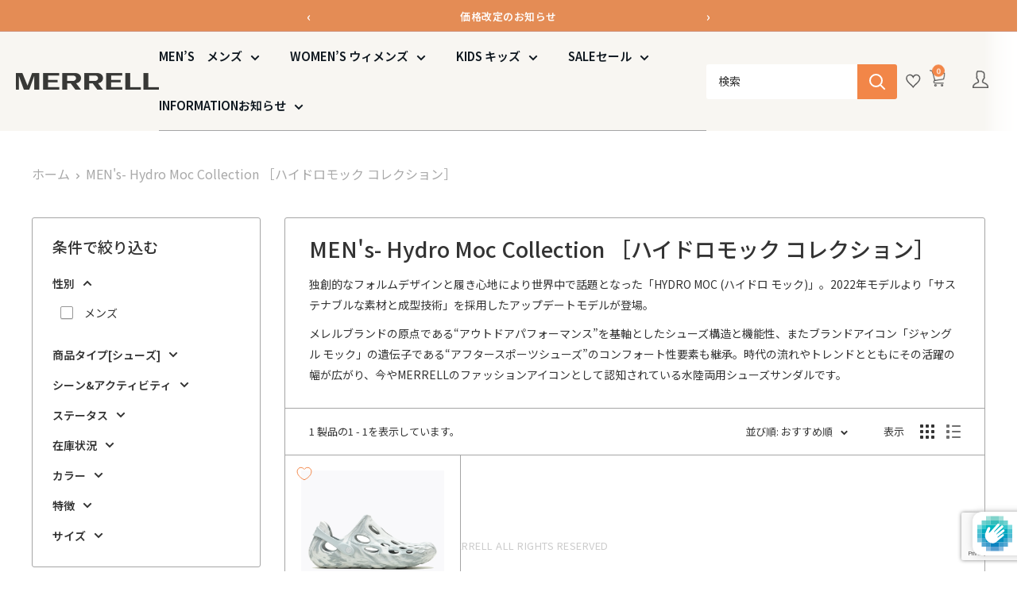

--- FILE ---
content_type: text/html; charset=utf-8
request_url: https://www.google.com/recaptcha/enterprise/anchor?ar=1&k=6Le0IawpAAAAAL8zJ8c2xSVsodWf4ZkSDuztTEiu&co=aHR0cHM6Ly9tZXJyZWxsLmpwOjQ0Mw..&hl=en&v=PoyoqOPhxBO7pBk68S4YbpHZ&size=invisible&anchor-ms=20000&execute-ms=30000&cb=qg1cg6x5pq4s
body_size: 48802
content:
<!DOCTYPE HTML><html dir="ltr" lang="en"><head><meta http-equiv="Content-Type" content="text/html; charset=UTF-8">
<meta http-equiv="X-UA-Compatible" content="IE=edge">
<title>reCAPTCHA</title>
<style type="text/css">
/* cyrillic-ext */
@font-face {
  font-family: 'Roboto';
  font-style: normal;
  font-weight: 400;
  font-stretch: 100%;
  src: url(//fonts.gstatic.com/s/roboto/v48/KFO7CnqEu92Fr1ME7kSn66aGLdTylUAMa3GUBHMdazTgWw.woff2) format('woff2');
  unicode-range: U+0460-052F, U+1C80-1C8A, U+20B4, U+2DE0-2DFF, U+A640-A69F, U+FE2E-FE2F;
}
/* cyrillic */
@font-face {
  font-family: 'Roboto';
  font-style: normal;
  font-weight: 400;
  font-stretch: 100%;
  src: url(//fonts.gstatic.com/s/roboto/v48/KFO7CnqEu92Fr1ME7kSn66aGLdTylUAMa3iUBHMdazTgWw.woff2) format('woff2');
  unicode-range: U+0301, U+0400-045F, U+0490-0491, U+04B0-04B1, U+2116;
}
/* greek-ext */
@font-face {
  font-family: 'Roboto';
  font-style: normal;
  font-weight: 400;
  font-stretch: 100%;
  src: url(//fonts.gstatic.com/s/roboto/v48/KFO7CnqEu92Fr1ME7kSn66aGLdTylUAMa3CUBHMdazTgWw.woff2) format('woff2');
  unicode-range: U+1F00-1FFF;
}
/* greek */
@font-face {
  font-family: 'Roboto';
  font-style: normal;
  font-weight: 400;
  font-stretch: 100%;
  src: url(//fonts.gstatic.com/s/roboto/v48/KFO7CnqEu92Fr1ME7kSn66aGLdTylUAMa3-UBHMdazTgWw.woff2) format('woff2');
  unicode-range: U+0370-0377, U+037A-037F, U+0384-038A, U+038C, U+038E-03A1, U+03A3-03FF;
}
/* math */
@font-face {
  font-family: 'Roboto';
  font-style: normal;
  font-weight: 400;
  font-stretch: 100%;
  src: url(//fonts.gstatic.com/s/roboto/v48/KFO7CnqEu92Fr1ME7kSn66aGLdTylUAMawCUBHMdazTgWw.woff2) format('woff2');
  unicode-range: U+0302-0303, U+0305, U+0307-0308, U+0310, U+0312, U+0315, U+031A, U+0326-0327, U+032C, U+032F-0330, U+0332-0333, U+0338, U+033A, U+0346, U+034D, U+0391-03A1, U+03A3-03A9, U+03B1-03C9, U+03D1, U+03D5-03D6, U+03F0-03F1, U+03F4-03F5, U+2016-2017, U+2034-2038, U+203C, U+2040, U+2043, U+2047, U+2050, U+2057, U+205F, U+2070-2071, U+2074-208E, U+2090-209C, U+20D0-20DC, U+20E1, U+20E5-20EF, U+2100-2112, U+2114-2115, U+2117-2121, U+2123-214F, U+2190, U+2192, U+2194-21AE, U+21B0-21E5, U+21F1-21F2, U+21F4-2211, U+2213-2214, U+2216-22FF, U+2308-230B, U+2310, U+2319, U+231C-2321, U+2336-237A, U+237C, U+2395, U+239B-23B7, U+23D0, U+23DC-23E1, U+2474-2475, U+25AF, U+25B3, U+25B7, U+25BD, U+25C1, U+25CA, U+25CC, U+25FB, U+266D-266F, U+27C0-27FF, U+2900-2AFF, U+2B0E-2B11, U+2B30-2B4C, U+2BFE, U+3030, U+FF5B, U+FF5D, U+1D400-1D7FF, U+1EE00-1EEFF;
}
/* symbols */
@font-face {
  font-family: 'Roboto';
  font-style: normal;
  font-weight: 400;
  font-stretch: 100%;
  src: url(//fonts.gstatic.com/s/roboto/v48/KFO7CnqEu92Fr1ME7kSn66aGLdTylUAMaxKUBHMdazTgWw.woff2) format('woff2');
  unicode-range: U+0001-000C, U+000E-001F, U+007F-009F, U+20DD-20E0, U+20E2-20E4, U+2150-218F, U+2190, U+2192, U+2194-2199, U+21AF, U+21E6-21F0, U+21F3, U+2218-2219, U+2299, U+22C4-22C6, U+2300-243F, U+2440-244A, U+2460-24FF, U+25A0-27BF, U+2800-28FF, U+2921-2922, U+2981, U+29BF, U+29EB, U+2B00-2BFF, U+4DC0-4DFF, U+FFF9-FFFB, U+10140-1018E, U+10190-1019C, U+101A0, U+101D0-101FD, U+102E0-102FB, U+10E60-10E7E, U+1D2C0-1D2D3, U+1D2E0-1D37F, U+1F000-1F0FF, U+1F100-1F1AD, U+1F1E6-1F1FF, U+1F30D-1F30F, U+1F315, U+1F31C, U+1F31E, U+1F320-1F32C, U+1F336, U+1F378, U+1F37D, U+1F382, U+1F393-1F39F, U+1F3A7-1F3A8, U+1F3AC-1F3AF, U+1F3C2, U+1F3C4-1F3C6, U+1F3CA-1F3CE, U+1F3D4-1F3E0, U+1F3ED, U+1F3F1-1F3F3, U+1F3F5-1F3F7, U+1F408, U+1F415, U+1F41F, U+1F426, U+1F43F, U+1F441-1F442, U+1F444, U+1F446-1F449, U+1F44C-1F44E, U+1F453, U+1F46A, U+1F47D, U+1F4A3, U+1F4B0, U+1F4B3, U+1F4B9, U+1F4BB, U+1F4BF, U+1F4C8-1F4CB, U+1F4D6, U+1F4DA, U+1F4DF, U+1F4E3-1F4E6, U+1F4EA-1F4ED, U+1F4F7, U+1F4F9-1F4FB, U+1F4FD-1F4FE, U+1F503, U+1F507-1F50B, U+1F50D, U+1F512-1F513, U+1F53E-1F54A, U+1F54F-1F5FA, U+1F610, U+1F650-1F67F, U+1F687, U+1F68D, U+1F691, U+1F694, U+1F698, U+1F6AD, U+1F6B2, U+1F6B9-1F6BA, U+1F6BC, U+1F6C6-1F6CF, U+1F6D3-1F6D7, U+1F6E0-1F6EA, U+1F6F0-1F6F3, U+1F6F7-1F6FC, U+1F700-1F7FF, U+1F800-1F80B, U+1F810-1F847, U+1F850-1F859, U+1F860-1F887, U+1F890-1F8AD, U+1F8B0-1F8BB, U+1F8C0-1F8C1, U+1F900-1F90B, U+1F93B, U+1F946, U+1F984, U+1F996, U+1F9E9, U+1FA00-1FA6F, U+1FA70-1FA7C, U+1FA80-1FA89, U+1FA8F-1FAC6, U+1FACE-1FADC, U+1FADF-1FAE9, U+1FAF0-1FAF8, U+1FB00-1FBFF;
}
/* vietnamese */
@font-face {
  font-family: 'Roboto';
  font-style: normal;
  font-weight: 400;
  font-stretch: 100%;
  src: url(//fonts.gstatic.com/s/roboto/v48/KFO7CnqEu92Fr1ME7kSn66aGLdTylUAMa3OUBHMdazTgWw.woff2) format('woff2');
  unicode-range: U+0102-0103, U+0110-0111, U+0128-0129, U+0168-0169, U+01A0-01A1, U+01AF-01B0, U+0300-0301, U+0303-0304, U+0308-0309, U+0323, U+0329, U+1EA0-1EF9, U+20AB;
}
/* latin-ext */
@font-face {
  font-family: 'Roboto';
  font-style: normal;
  font-weight: 400;
  font-stretch: 100%;
  src: url(//fonts.gstatic.com/s/roboto/v48/KFO7CnqEu92Fr1ME7kSn66aGLdTylUAMa3KUBHMdazTgWw.woff2) format('woff2');
  unicode-range: U+0100-02BA, U+02BD-02C5, U+02C7-02CC, U+02CE-02D7, U+02DD-02FF, U+0304, U+0308, U+0329, U+1D00-1DBF, U+1E00-1E9F, U+1EF2-1EFF, U+2020, U+20A0-20AB, U+20AD-20C0, U+2113, U+2C60-2C7F, U+A720-A7FF;
}
/* latin */
@font-face {
  font-family: 'Roboto';
  font-style: normal;
  font-weight: 400;
  font-stretch: 100%;
  src: url(//fonts.gstatic.com/s/roboto/v48/KFO7CnqEu92Fr1ME7kSn66aGLdTylUAMa3yUBHMdazQ.woff2) format('woff2');
  unicode-range: U+0000-00FF, U+0131, U+0152-0153, U+02BB-02BC, U+02C6, U+02DA, U+02DC, U+0304, U+0308, U+0329, U+2000-206F, U+20AC, U+2122, U+2191, U+2193, U+2212, U+2215, U+FEFF, U+FFFD;
}
/* cyrillic-ext */
@font-face {
  font-family: 'Roboto';
  font-style: normal;
  font-weight: 500;
  font-stretch: 100%;
  src: url(//fonts.gstatic.com/s/roboto/v48/KFO7CnqEu92Fr1ME7kSn66aGLdTylUAMa3GUBHMdazTgWw.woff2) format('woff2');
  unicode-range: U+0460-052F, U+1C80-1C8A, U+20B4, U+2DE0-2DFF, U+A640-A69F, U+FE2E-FE2F;
}
/* cyrillic */
@font-face {
  font-family: 'Roboto';
  font-style: normal;
  font-weight: 500;
  font-stretch: 100%;
  src: url(//fonts.gstatic.com/s/roboto/v48/KFO7CnqEu92Fr1ME7kSn66aGLdTylUAMa3iUBHMdazTgWw.woff2) format('woff2');
  unicode-range: U+0301, U+0400-045F, U+0490-0491, U+04B0-04B1, U+2116;
}
/* greek-ext */
@font-face {
  font-family: 'Roboto';
  font-style: normal;
  font-weight: 500;
  font-stretch: 100%;
  src: url(//fonts.gstatic.com/s/roboto/v48/KFO7CnqEu92Fr1ME7kSn66aGLdTylUAMa3CUBHMdazTgWw.woff2) format('woff2');
  unicode-range: U+1F00-1FFF;
}
/* greek */
@font-face {
  font-family: 'Roboto';
  font-style: normal;
  font-weight: 500;
  font-stretch: 100%;
  src: url(//fonts.gstatic.com/s/roboto/v48/KFO7CnqEu92Fr1ME7kSn66aGLdTylUAMa3-UBHMdazTgWw.woff2) format('woff2');
  unicode-range: U+0370-0377, U+037A-037F, U+0384-038A, U+038C, U+038E-03A1, U+03A3-03FF;
}
/* math */
@font-face {
  font-family: 'Roboto';
  font-style: normal;
  font-weight: 500;
  font-stretch: 100%;
  src: url(//fonts.gstatic.com/s/roboto/v48/KFO7CnqEu92Fr1ME7kSn66aGLdTylUAMawCUBHMdazTgWw.woff2) format('woff2');
  unicode-range: U+0302-0303, U+0305, U+0307-0308, U+0310, U+0312, U+0315, U+031A, U+0326-0327, U+032C, U+032F-0330, U+0332-0333, U+0338, U+033A, U+0346, U+034D, U+0391-03A1, U+03A3-03A9, U+03B1-03C9, U+03D1, U+03D5-03D6, U+03F0-03F1, U+03F4-03F5, U+2016-2017, U+2034-2038, U+203C, U+2040, U+2043, U+2047, U+2050, U+2057, U+205F, U+2070-2071, U+2074-208E, U+2090-209C, U+20D0-20DC, U+20E1, U+20E5-20EF, U+2100-2112, U+2114-2115, U+2117-2121, U+2123-214F, U+2190, U+2192, U+2194-21AE, U+21B0-21E5, U+21F1-21F2, U+21F4-2211, U+2213-2214, U+2216-22FF, U+2308-230B, U+2310, U+2319, U+231C-2321, U+2336-237A, U+237C, U+2395, U+239B-23B7, U+23D0, U+23DC-23E1, U+2474-2475, U+25AF, U+25B3, U+25B7, U+25BD, U+25C1, U+25CA, U+25CC, U+25FB, U+266D-266F, U+27C0-27FF, U+2900-2AFF, U+2B0E-2B11, U+2B30-2B4C, U+2BFE, U+3030, U+FF5B, U+FF5D, U+1D400-1D7FF, U+1EE00-1EEFF;
}
/* symbols */
@font-face {
  font-family: 'Roboto';
  font-style: normal;
  font-weight: 500;
  font-stretch: 100%;
  src: url(//fonts.gstatic.com/s/roboto/v48/KFO7CnqEu92Fr1ME7kSn66aGLdTylUAMaxKUBHMdazTgWw.woff2) format('woff2');
  unicode-range: U+0001-000C, U+000E-001F, U+007F-009F, U+20DD-20E0, U+20E2-20E4, U+2150-218F, U+2190, U+2192, U+2194-2199, U+21AF, U+21E6-21F0, U+21F3, U+2218-2219, U+2299, U+22C4-22C6, U+2300-243F, U+2440-244A, U+2460-24FF, U+25A0-27BF, U+2800-28FF, U+2921-2922, U+2981, U+29BF, U+29EB, U+2B00-2BFF, U+4DC0-4DFF, U+FFF9-FFFB, U+10140-1018E, U+10190-1019C, U+101A0, U+101D0-101FD, U+102E0-102FB, U+10E60-10E7E, U+1D2C0-1D2D3, U+1D2E0-1D37F, U+1F000-1F0FF, U+1F100-1F1AD, U+1F1E6-1F1FF, U+1F30D-1F30F, U+1F315, U+1F31C, U+1F31E, U+1F320-1F32C, U+1F336, U+1F378, U+1F37D, U+1F382, U+1F393-1F39F, U+1F3A7-1F3A8, U+1F3AC-1F3AF, U+1F3C2, U+1F3C4-1F3C6, U+1F3CA-1F3CE, U+1F3D4-1F3E0, U+1F3ED, U+1F3F1-1F3F3, U+1F3F5-1F3F7, U+1F408, U+1F415, U+1F41F, U+1F426, U+1F43F, U+1F441-1F442, U+1F444, U+1F446-1F449, U+1F44C-1F44E, U+1F453, U+1F46A, U+1F47D, U+1F4A3, U+1F4B0, U+1F4B3, U+1F4B9, U+1F4BB, U+1F4BF, U+1F4C8-1F4CB, U+1F4D6, U+1F4DA, U+1F4DF, U+1F4E3-1F4E6, U+1F4EA-1F4ED, U+1F4F7, U+1F4F9-1F4FB, U+1F4FD-1F4FE, U+1F503, U+1F507-1F50B, U+1F50D, U+1F512-1F513, U+1F53E-1F54A, U+1F54F-1F5FA, U+1F610, U+1F650-1F67F, U+1F687, U+1F68D, U+1F691, U+1F694, U+1F698, U+1F6AD, U+1F6B2, U+1F6B9-1F6BA, U+1F6BC, U+1F6C6-1F6CF, U+1F6D3-1F6D7, U+1F6E0-1F6EA, U+1F6F0-1F6F3, U+1F6F7-1F6FC, U+1F700-1F7FF, U+1F800-1F80B, U+1F810-1F847, U+1F850-1F859, U+1F860-1F887, U+1F890-1F8AD, U+1F8B0-1F8BB, U+1F8C0-1F8C1, U+1F900-1F90B, U+1F93B, U+1F946, U+1F984, U+1F996, U+1F9E9, U+1FA00-1FA6F, U+1FA70-1FA7C, U+1FA80-1FA89, U+1FA8F-1FAC6, U+1FACE-1FADC, U+1FADF-1FAE9, U+1FAF0-1FAF8, U+1FB00-1FBFF;
}
/* vietnamese */
@font-face {
  font-family: 'Roboto';
  font-style: normal;
  font-weight: 500;
  font-stretch: 100%;
  src: url(//fonts.gstatic.com/s/roboto/v48/KFO7CnqEu92Fr1ME7kSn66aGLdTylUAMa3OUBHMdazTgWw.woff2) format('woff2');
  unicode-range: U+0102-0103, U+0110-0111, U+0128-0129, U+0168-0169, U+01A0-01A1, U+01AF-01B0, U+0300-0301, U+0303-0304, U+0308-0309, U+0323, U+0329, U+1EA0-1EF9, U+20AB;
}
/* latin-ext */
@font-face {
  font-family: 'Roboto';
  font-style: normal;
  font-weight: 500;
  font-stretch: 100%;
  src: url(//fonts.gstatic.com/s/roboto/v48/KFO7CnqEu92Fr1ME7kSn66aGLdTylUAMa3KUBHMdazTgWw.woff2) format('woff2');
  unicode-range: U+0100-02BA, U+02BD-02C5, U+02C7-02CC, U+02CE-02D7, U+02DD-02FF, U+0304, U+0308, U+0329, U+1D00-1DBF, U+1E00-1E9F, U+1EF2-1EFF, U+2020, U+20A0-20AB, U+20AD-20C0, U+2113, U+2C60-2C7F, U+A720-A7FF;
}
/* latin */
@font-face {
  font-family: 'Roboto';
  font-style: normal;
  font-weight: 500;
  font-stretch: 100%;
  src: url(//fonts.gstatic.com/s/roboto/v48/KFO7CnqEu92Fr1ME7kSn66aGLdTylUAMa3yUBHMdazQ.woff2) format('woff2');
  unicode-range: U+0000-00FF, U+0131, U+0152-0153, U+02BB-02BC, U+02C6, U+02DA, U+02DC, U+0304, U+0308, U+0329, U+2000-206F, U+20AC, U+2122, U+2191, U+2193, U+2212, U+2215, U+FEFF, U+FFFD;
}
/* cyrillic-ext */
@font-face {
  font-family: 'Roboto';
  font-style: normal;
  font-weight: 900;
  font-stretch: 100%;
  src: url(//fonts.gstatic.com/s/roboto/v48/KFO7CnqEu92Fr1ME7kSn66aGLdTylUAMa3GUBHMdazTgWw.woff2) format('woff2');
  unicode-range: U+0460-052F, U+1C80-1C8A, U+20B4, U+2DE0-2DFF, U+A640-A69F, U+FE2E-FE2F;
}
/* cyrillic */
@font-face {
  font-family: 'Roboto';
  font-style: normal;
  font-weight: 900;
  font-stretch: 100%;
  src: url(//fonts.gstatic.com/s/roboto/v48/KFO7CnqEu92Fr1ME7kSn66aGLdTylUAMa3iUBHMdazTgWw.woff2) format('woff2');
  unicode-range: U+0301, U+0400-045F, U+0490-0491, U+04B0-04B1, U+2116;
}
/* greek-ext */
@font-face {
  font-family: 'Roboto';
  font-style: normal;
  font-weight: 900;
  font-stretch: 100%;
  src: url(//fonts.gstatic.com/s/roboto/v48/KFO7CnqEu92Fr1ME7kSn66aGLdTylUAMa3CUBHMdazTgWw.woff2) format('woff2');
  unicode-range: U+1F00-1FFF;
}
/* greek */
@font-face {
  font-family: 'Roboto';
  font-style: normal;
  font-weight: 900;
  font-stretch: 100%;
  src: url(//fonts.gstatic.com/s/roboto/v48/KFO7CnqEu92Fr1ME7kSn66aGLdTylUAMa3-UBHMdazTgWw.woff2) format('woff2');
  unicode-range: U+0370-0377, U+037A-037F, U+0384-038A, U+038C, U+038E-03A1, U+03A3-03FF;
}
/* math */
@font-face {
  font-family: 'Roboto';
  font-style: normal;
  font-weight: 900;
  font-stretch: 100%;
  src: url(//fonts.gstatic.com/s/roboto/v48/KFO7CnqEu92Fr1ME7kSn66aGLdTylUAMawCUBHMdazTgWw.woff2) format('woff2');
  unicode-range: U+0302-0303, U+0305, U+0307-0308, U+0310, U+0312, U+0315, U+031A, U+0326-0327, U+032C, U+032F-0330, U+0332-0333, U+0338, U+033A, U+0346, U+034D, U+0391-03A1, U+03A3-03A9, U+03B1-03C9, U+03D1, U+03D5-03D6, U+03F0-03F1, U+03F4-03F5, U+2016-2017, U+2034-2038, U+203C, U+2040, U+2043, U+2047, U+2050, U+2057, U+205F, U+2070-2071, U+2074-208E, U+2090-209C, U+20D0-20DC, U+20E1, U+20E5-20EF, U+2100-2112, U+2114-2115, U+2117-2121, U+2123-214F, U+2190, U+2192, U+2194-21AE, U+21B0-21E5, U+21F1-21F2, U+21F4-2211, U+2213-2214, U+2216-22FF, U+2308-230B, U+2310, U+2319, U+231C-2321, U+2336-237A, U+237C, U+2395, U+239B-23B7, U+23D0, U+23DC-23E1, U+2474-2475, U+25AF, U+25B3, U+25B7, U+25BD, U+25C1, U+25CA, U+25CC, U+25FB, U+266D-266F, U+27C0-27FF, U+2900-2AFF, U+2B0E-2B11, U+2B30-2B4C, U+2BFE, U+3030, U+FF5B, U+FF5D, U+1D400-1D7FF, U+1EE00-1EEFF;
}
/* symbols */
@font-face {
  font-family: 'Roboto';
  font-style: normal;
  font-weight: 900;
  font-stretch: 100%;
  src: url(//fonts.gstatic.com/s/roboto/v48/KFO7CnqEu92Fr1ME7kSn66aGLdTylUAMaxKUBHMdazTgWw.woff2) format('woff2');
  unicode-range: U+0001-000C, U+000E-001F, U+007F-009F, U+20DD-20E0, U+20E2-20E4, U+2150-218F, U+2190, U+2192, U+2194-2199, U+21AF, U+21E6-21F0, U+21F3, U+2218-2219, U+2299, U+22C4-22C6, U+2300-243F, U+2440-244A, U+2460-24FF, U+25A0-27BF, U+2800-28FF, U+2921-2922, U+2981, U+29BF, U+29EB, U+2B00-2BFF, U+4DC0-4DFF, U+FFF9-FFFB, U+10140-1018E, U+10190-1019C, U+101A0, U+101D0-101FD, U+102E0-102FB, U+10E60-10E7E, U+1D2C0-1D2D3, U+1D2E0-1D37F, U+1F000-1F0FF, U+1F100-1F1AD, U+1F1E6-1F1FF, U+1F30D-1F30F, U+1F315, U+1F31C, U+1F31E, U+1F320-1F32C, U+1F336, U+1F378, U+1F37D, U+1F382, U+1F393-1F39F, U+1F3A7-1F3A8, U+1F3AC-1F3AF, U+1F3C2, U+1F3C4-1F3C6, U+1F3CA-1F3CE, U+1F3D4-1F3E0, U+1F3ED, U+1F3F1-1F3F3, U+1F3F5-1F3F7, U+1F408, U+1F415, U+1F41F, U+1F426, U+1F43F, U+1F441-1F442, U+1F444, U+1F446-1F449, U+1F44C-1F44E, U+1F453, U+1F46A, U+1F47D, U+1F4A3, U+1F4B0, U+1F4B3, U+1F4B9, U+1F4BB, U+1F4BF, U+1F4C8-1F4CB, U+1F4D6, U+1F4DA, U+1F4DF, U+1F4E3-1F4E6, U+1F4EA-1F4ED, U+1F4F7, U+1F4F9-1F4FB, U+1F4FD-1F4FE, U+1F503, U+1F507-1F50B, U+1F50D, U+1F512-1F513, U+1F53E-1F54A, U+1F54F-1F5FA, U+1F610, U+1F650-1F67F, U+1F687, U+1F68D, U+1F691, U+1F694, U+1F698, U+1F6AD, U+1F6B2, U+1F6B9-1F6BA, U+1F6BC, U+1F6C6-1F6CF, U+1F6D3-1F6D7, U+1F6E0-1F6EA, U+1F6F0-1F6F3, U+1F6F7-1F6FC, U+1F700-1F7FF, U+1F800-1F80B, U+1F810-1F847, U+1F850-1F859, U+1F860-1F887, U+1F890-1F8AD, U+1F8B0-1F8BB, U+1F8C0-1F8C1, U+1F900-1F90B, U+1F93B, U+1F946, U+1F984, U+1F996, U+1F9E9, U+1FA00-1FA6F, U+1FA70-1FA7C, U+1FA80-1FA89, U+1FA8F-1FAC6, U+1FACE-1FADC, U+1FADF-1FAE9, U+1FAF0-1FAF8, U+1FB00-1FBFF;
}
/* vietnamese */
@font-face {
  font-family: 'Roboto';
  font-style: normal;
  font-weight: 900;
  font-stretch: 100%;
  src: url(//fonts.gstatic.com/s/roboto/v48/KFO7CnqEu92Fr1ME7kSn66aGLdTylUAMa3OUBHMdazTgWw.woff2) format('woff2');
  unicode-range: U+0102-0103, U+0110-0111, U+0128-0129, U+0168-0169, U+01A0-01A1, U+01AF-01B0, U+0300-0301, U+0303-0304, U+0308-0309, U+0323, U+0329, U+1EA0-1EF9, U+20AB;
}
/* latin-ext */
@font-face {
  font-family: 'Roboto';
  font-style: normal;
  font-weight: 900;
  font-stretch: 100%;
  src: url(//fonts.gstatic.com/s/roboto/v48/KFO7CnqEu92Fr1ME7kSn66aGLdTylUAMa3KUBHMdazTgWw.woff2) format('woff2');
  unicode-range: U+0100-02BA, U+02BD-02C5, U+02C7-02CC, U+02CE-02D7, U+02DD-02FF, U+0304, U+0308, U+0329, U+1D00-1DBF, U+1E00-1E9F, U+1EF2-1EFF, U+2020, U+20A0-20AB, U+20AD-20C0, U+2113, U+2C60-2C7F, U+A720-A7FF;
}
/* latin */
@font-face {
  font-family: 'Roboto';
  font-style: normal;
  font-weight: 900;
  font-stretch: 100%;
  src: url(//fonts.gstatic.com/s/roboto/v48/KFO7CnqEu92Fr1ME7kSn66aGLdTylUAMa3yUBHMdazQ.woff2) format('woff2');
  unicode-range: U+0000-00FF, U+0131, U+0152-0153, U+02BB-02BC, U+02C6, U+02DA, U+02DC, U+0304, U+0308, U+0329, U+2000-206F, U+20AC, U+2122, U+2191, U+2193, U+2212, U+2215, U+FEFF, U+FFFD;
}

</style>
<link rel="stylesheet" type="text/css" href="https://www.gstatic.com/recaptcha/releases/PoyoqOPhxBO7pBk68S4YbpHZ/styles__ltr.css">
<script nonce="VE-eXGbvnyRQzUwYkYviCQ" type="text/javascript">window['__recaptcha_api'] = 'https://www.google.com/recaptcha/enterprise/';</script>
<script type="text/javascript" src="https://www.gstatic.com/recaptcha/releases/PoyoqOPhxBO7pBk68S4YbpHZ/recaptcha__en.js" nonce="VE-eXGbvnyRQzUwYkYviCQ">
      
    </script></head>
<body><div id="rc-anchor-alert" class="rc-anchor-alert"></div>
<input type="hidden" id="recaptcha-token" value="[base64]">
<script type="text/javascript" nonce="VE-eXGbvnyRQzUwYkYviCQ">
      recaptcha.anchor.Main.init("[\x22ainput\x22,[\x22bgdata\x22,\x22\x22,\[base64]/[base64]/MjU1Ong/[base64]/[base64]/[base64]/[base64]/[base64]/[base64]/[base64]/[base64]/[base64]/[base64]/[base64]/[base64]/[base64]/[base64]/[base64]\\u003d\x22,\[base64]\\u003d\x22,\x22fcKxTMOGGMKrwpLCtMO8dFFQw44Kw5UKwqrCjkrCksKJEMO9w6vDqSQbwqFAwqlzwp1hwrzDulLDg07CoXtgw5jCvcOFwqfDrU7CpMOFw7vDuV/CoDbCoynDqMOFQ0bDvTbDusOgwrTCi8KkPsKRb8K/AMOmD8Osw4TCjcOGwpXCmnwJMDQzXHBCSsKFGMOtw5HDh8Orwopkwr3DrWIHK8KORSZZO8OLX2JWw7Y8wq8/PMKpUMOrBMK6ZMObF8KDw7sXdlPDo8Oww78cYcK1woNbw6nCjXHCsMO/[base64]/[base64]/[base64]/DhcKew7Nbw64Qwo/DosKRw5kZFhsQTMK/w6o7w6HCrQ0/wqAtXcOmw7E5wrIxGMOHfcKAw5LDm8KicMKCwqQPw6LDtcKoPAkHC8KNMCbCrsOYwplrw7lbwokQwpfDmsOndcK4w7TCp8K/wpMvc2rDs8Kpw5LCpcKZCjBIw5PDlcKhGW7CosO5wojDk8O3w7PCpsOOw4MMw4vCq8KcecOkUcOmBAPDtXnClsKrexXCh8OGwofDl8O3G2o3K3Q6w49VwrRtw4xXwp51IFPChF3DuiPCkGwHS8ObMgwjwoEUwp3DjTzCksOMwrBoRMKTUSzDlgnChsKWbHjCnW/CkCEsScOhcmEoSWjDiMOVw7kEwrM/d8Oew4PCll/Dq8KDw60HwpzCn0fDkBY7QTzCqlM/esKbGcKAOMOGVsOiE8OMSlfDkcKOE8Oww7PDtsK6CsKDw7dcNnPCtXnDliXCnMOow55/F2XCgB3Ck15fwrxiwql7w691N0B4wowZbsO4w5ZbwoVcPGbCu8Oew6/DtcOWwoonT1LDsikwNsOAYsKvw5AlwozCgsOjMMO3wpDDo1PDhBTCvE7Ct2PDgMKkMlXDuw5BNHLCssO4wqPDo8Oqw7/CjcOfwrLDpy9xUBQewqDDmS9CcSkCJFMdTcOWwpzDmxAFw6nChSxfwqxvfMOCNcOdwpPCl8OBCRnDq8K1JF0awqzDhsOEdSQww7lWWMOYwrbDtcOPwpc7w41Lw5/CksKUKsKuOn0uBcOcwog/wobCj8KKZ8OlwpfCr07DgsKkTMO5ecOqwqp+w63DvQBMw7rDpsKdw7zDpGfChMOfdsKqAmdhBjAmYBZ6w5deRcKhGMOww4DCisOJw4bDpC7DtMKyXHbCnHfCpsOuwrVGMjs6wo10w4Ryw5fCoMOcw57CuMKIfsO+O00sw4QmwoB5wrU/w4jDqcO1XQnCtMKmQHzCvx3CsCbDtcOhw6HCnMO7S8OxFMKHw5tqE8KVK8ODw5UhfSXDtELDv8Kgw5vDpgNBZMKXw4JBfUATWGIWw7/[base64]/Ct8OWw7kTworChDQKw7p3woZGw74RXwDClMK2wqMbwpR/NGECw5wLH8Oxw43DqwNjP8Ogd8KfGsKpw4nDr8ObP8KsIsO8w4DCjTPDknTCnwfCnsKRwo/CicKhEnXDvnlgW8O6wofCq0NgVhxUa0NKScOHwqZ4BiUvImRzw5kdw7IDwplmOcKUw48NX8Oww54twrXDkMOaM1M3ETfCigRjw5bCnMKGF2QkwplaBcOqw7HCjmrDmAAsw7QvHMOVCcKgGADDm2HDisOvwprDo8KLXDQEYlx1w6A5wrwHw4XDqsO/[base64]/CpRpZw5zDmDzDgnrCoWciworCkMK4wpDDmFNdS8Odw7R+KgIdwqVJw4kCOsOAw4AHwowWLl9jwrJBY8K4w7rDvcOEw7IwNsKJw63CiMONw6k7EWLDtsKuQMKbb2/DrCEfw7XDjD/[base64]/MkBGwrvCpDcVckkFw7fDuEh9wokVw45DSgMUDcK6w6tmwp5fW8KRwoUGcsK1X8K7Kj3Ct8O/[base64]/[base64]/DgMOxw67CicOjw4xLw7nCucKXVzVow5fCj8Klw54cQcOyen5Bw5ckYjbDhcOCw5ZFV8OlbhcLw7nCo0BPdGp2KMOswqbDo3VRw6czX8KfIcODwr/DqG/CrhbCtsOPVMOPThfCtcKawpXCoVUiwo9Ww6cxeMK0w58YdA3CtWI9SCFieMKYwp3CiRZsXnAUwrPCjcKgaMOVwozDgWbDkQLChMOTwpMOax51w4caHMKFMcO8w4rCtQUaIMOowptKbsOmw7LDnRDDsGvCvGUEf8Oaw5UywrVzw6JnVn/CmMOtcFshEcK5dEAywrwnTnDDnsOow68PNcOwwp8lwqDCmcK2w4Ixw7rCqSLCuMOJwpYFw7fDvMKUwrxDwpchc8KKL8KCSQ1Rw6PCosO6w7rDig3Dvlpww4/Cizw8HMOiLHgtw58fwpd7OTLDgjRcw7AMw6DCqMOXw4fDhEdwO8Kiw5HDuMKCCMOAPcOcw4ItwpLCucOhTMOSecOPbsKDcTDDq01Lw7zDnMK/w7nDhiLCgMO+w6NPE3LDpS5Qw6FnRHjCvz/DgcOWXEI2f8K/LcKIwr/CvUNzw5jDhDPDsCTDqcObwqUCKEXDscKWdgxvwogXwqJ0w5nCg8KcSCp4wqDDpMKUw50YU1bDjMO3wpTCvWx3w63DrcKsIQZBI8O4MMOBw77DjBXDrsOowpvCpcO3QMO3WcKZEsOQw53CsUHCuVxawq/DsRhsAW5rwroZNEg7wo7DkWrCrMKbUMOibcOyLsOow7TCssO9VMOLw7zDucOiSMOIw5jDpsKpGyHDtxPDq1TDozRaKwNFw5DCsDbCosONwrnCksOowqJhHMKhwp5KNBp7wpl5w4BQwpDDlXASwobCszkoG8OCwo/CnMKZYX7CocOQA8OgCsKAHDcmMUjCisOnCsKZwq5MwrjCj1gOw7kDw5PCmsOHFlVIbWwHwrzDtlnCsmLCql3DhcO+BcO/w4bDqi7ClMK8HxbCkzhhw4g3a8KJwp/DssONBcO5wovChsKxXH3CulbDjQvCqmvCswx1woBfdMO+YsK3w6kvfsK2wrXCisKuw60lFFHDu8KFH09EL8OdTsOLbQ/DnULCo8ORw48nNnnCnwh4woMXEcOhVBFswp3ChcOdJ8KjwoTChlhCCcKVAVILb8KZZBLDuMK/UnLDqMKrwqpmVsKdw6LDncONJD0rUiDClgwoP8ODcTTCjsOywpzChsOWNMKKw6xFVcK9ZsK1V00UJhjDkBBGw68CwoDDh8OHLcOdacOPfVJ0PDLDoC5TwqTCuTTDlQlhDloXw7UifcKLw49GRiPCrcOaQsOhbcOrCsKhfGdIWgvDlnDDh8OjI8KXQ8KswrHDoQ/Ck8KRZRcYEkDCocKIVTMhGUE1P8K3w6fDnRbCsz/Cmgszwo0HwpbDgQTCqmpoV8OOw53Dk2vDvsKyMxLChz9yw6vDmMOjwpg6wp4IZMO/w5fDn8OcPyV9Mi/CoRUXwotAw4BbAsOPw5bDqsOYw44/w5ovQwg+TUjCo8KeDzLDh8OrcMK2cw3DnMK0w5jDgMKJPcKQwrRZEhQow7bDhMKdRQ7Cg8OUwofDkMOQwpxOGcK0Snw4HVx8JsOQVMK0NMONSCvDtiLCvcK/wr5NVwPDocO9w7nDgQVeUcO4wplew5pLw7E9wrbCn2dXQDrDj1LDgMOFT8OZwr52wo7DlcOUwrnDucOoI1tBb2rDjXAZwrbDpgcqBcORHcKjw4nDksO/w73Ds8KYwqMrWcOJwrLCm8K0f8K7w54oRcK9w4DCgcOAV8KZOlHCjTvDqsOCw5VcWHk3X8K+w7TCuMOdwpxyw6Bxw5d0wq0/wqcWw4RLIMKYCFQdwrXCh8OkwqjDvsKeJjUFwpPDnsO/[base64]/DsFVZwpbChcKNw6kZwqYxw4fChsO4M1zDoEUOFHDCmWjCmRLCtm5QCh7Dq8KuBA9pwqnChEDDpcOzW8K/CXIvfMOdXcKpw5vCpS/CvcKeFcOTw4zCp8KTw6NZJULCt8KYw75Mw4HDtsOZFMKlbMKVwp3DpcOtwr0veMOIQcKddcOiwowfw5NWR0JfHyfDlMO+BRjCvcOrw7RywrLDpsOcQz/Dv0dCw6TCmC4RGnYtFMKZUcKdWE1Cw6TDqGZow7/CgDZQH8KSayjDr8Onwop4woRbwowbw7bClsKfw77Drk/Cn2tsw7F3EMOoQ3XDpsO4MMOuLznDgxwEwqnCtmzCi8OTw6HCpFFrCRPCh8KGw6tBVcK5wqlvwonDqDzDthgnw5gDwr8MwqjDvmxSw6kWHcKiVi1jXgXDtMOkXAPCiMOjwpBTwoV+w7PCq8Kjw6NuLsKPw5E7eC/[base64]/CtcKAwrsyw6w5aWvCuk8Ddz3CgMORdcO4FsKmwrbDpiwOWsOowpw1w6vDoHYhRMKmwpUkwrfCgMK3w592w5oABxUSw5x1HlHCqcKxwr1Ow5nDvEF7wq87EnhTWlbDvVs8wrvCpsKyVsKse8O9CQTDvsKZwrPDgMKiw5JgwqVfIwzCnDnDkFcvw5bCiF8ldE/CrHY+YjsswpXDm8KPw4Mqw5jCocOXGcOYB8K/OMKQNEBKwqbDsjvCnU3DsQXCtB3ClsK9JcOHU3E9JmJPN8Ocw45Aw4s6cMKnwrDDvlUtGgsLw7zCjkEUej/[base64]/TjoTw7d+bxEqO0LDozoswpDDscOFH1shXm0Uwr7CmiLChTTCocK1w7/[base64]/[base64]/DrWkRw4oqwopkAlnCksOZwpUowqpLwpJqwogSw5lOwphHdB0/w5zCvBPDs8OewqjDpGl9G8KCw43CncO1MloJMBPChsKBbxTDscOoMsONwqbCqRNWFMKhwqQBI8O5w791E8KUTcK9cnRvwo3DpcO/[base64]/[base64]/JcOCPU/[base64]/DmsOdbMOBwqvCuwRXMMK0Z2rDgnjCu2QEw4UmP8OHQMKyw43CvzjDnHkZHMOrwoB5csOzw4zCoMKTwqo8Nks1wqLClsONWCJ+RS/CrEwSTsOJcsKDLFJdw7jDpCbDlsK8f8OBR8K6f8O5E8KRJcOHwqRLwrVPIkPDvTsaazrDlCDCvQRQwp9tFHFsBhlbBFTCtsK1aMKMHcKfw43Con3Ch3fCr8OcwoPDsS9Tw5bCgMO0w5ItJMKYS8O+wojCuRXCtj7ChzoiTsO2dwrDm01THcKiwq9Cw5lZeMKsUTMjw5/Dhzp0eicdw4TDjsKvLTLCrsO7w5fDl8OIwok6WF5ZwonDuMK6w5xeIcK+w43DqcKBd8Kcw7HCv8KwwozCskVvDcKQwpZDw5ZTJcKvwr3CpcOVAhbCosOhag/[base64]/Cn0HCji8gPl7CmMK/RxjCvcK9OEDCscK5Q03DkxrDvsOKLQHCiRvCusK5wrEtacOGAgx8wqJNw4jCmsKfwpA1HCAqwqLDu8KMLMKWwrHDm8OZwrgkwqJPbgMDDlzDmMO/cDvDmsOFwpnDm3zDpQDDu8KnfMKmwpZDwobCqXMqMAgXw5DCvgjDh8KPw5zCgnYVwpIaw79ka8OtwojCrsOFP8OgwqN2w5chw7wXGxRfWD7DjQ3DpWzCtMOLPMK+Whgwwqg0PsO9YVRow6DCuMOHTnTCssOUEUV6FcK+e8O4aUfDlklLw55zDC/DgSZSSnPCjsK7SMOdw4HDnE4Lw5ABw58wwrzDpiBZwr3DvsOjw510wqTDqMOaw5MbUsOkwqzDtjs/QMKNLcOpK1IKw5p+TTjDh8KabMKVw5s3MsKJH1/DokjDr8KSwpfChsKiwpNmPcKKc8KjwpPDkMK6w4tvw4PDij3Ch8KAw7wDYiVxPDBNwqvCo8KFd8OufsKoJmnCsH/CoMKEwr9Wwp5ZAMKvcAlnwrrCqMKzfStddx3DlsKlLCPChFZffcKjOcKPUFgTwpjDh8Opwo/DiA8YYsOSw4fCr8KSw4Ewwos3w6ZywrHCkcOVWcOgIsO0w78Vw54EAsKrCWcvw5DDqQwQw6XDthI2wpnDsXrCj3wpw7bCoMOfwoIJFjfDtsOmwoQFK8O/d8Klw6gtAcOfPmY/an3DisKSWsOWNcO5My5SUcO+EsKRQlF9FyPDrMOIw5hLaMO8akc9KWpOw4LCo8ObVGHDvzLDtDXDvyrCvcKtwrkvI8OPwpnCrDfCnMOfaSHDlWowCiZ2TsKASsKyQQTDuiV6w4wdWhTDlsOsworCncK/CTkow6HDrFMVRQbCpsKawozDtMOPwoTDgcKaw7nCgcO4wpt1SGHCrMKkFHoiEsOhw4Aawr3DisOXw77DlVLDocKKwonCl8Ocwrg7YsKBCXHDtMKnYMK1WMOYw7LDjDlLwpNnwqwrTcKCUx/Dk8OKw6HCvmTDh8OYwpHCnsO2QB4ywpPCvcKjw6vDtnlRwrsAd8Kqwr02GMOewqBJwpRhRUZmdXHDuh5jOWpEw4E9wqjDsMOww5bDqC0fw4hqw6ElYWJxwqTCj8OVS8Oed8KIW8KWa1ZBwoJYw7rDvlXCjj7CkUBjL8OGwr0qVMOHwqspwpPDn2zCu1AXwovCgsK7wo/Cg8KJFMKUwozCkcKdwohxPMKUVGopw6jDk8ObwpnCplkxGScNFMKaJ0DCqcOQWSXDrcOpw6fCo8KhwpvCtMKfb8Ktw5rDmMOnR8KNcsK2wpMmDl/[base64]/w6USDkxvwqfCmmtLw7TDisOQdcOywqvCpAXCviUjw4HCkxFMVmVFD0HClxlfLMKPIw3Ch8KjwoIJbHJJwq8mw70SV2TDt8KCTl8XEXMmwqPCj8OeKDnColXDskoKasO3C8KRwpkMw73Dh8KGw5XDhMO5w6sYQsKyw6h8acKYw5XCoh/Cr8OMwrvDgSNAw5bCq3bCmxLCkMOMfS/DjkJgw6vDmxNnw5nCo8K0w4jDnGrDu8KJw6gDwrjDgUfCsMKzdw0/[base64]/CoEgTw5/DsMKKw5NFdAHCiEtSw77CvVUhAEHDpktCYcOLw75KIcOYYypQw4nCmsKWw6XDpcOEw5zDoDbDvcOTwq7DlmrDq8OiwqnCosKKw7YcNCDDgMOKw5HDisOYcx0SWnfDgcOQwo44K8OLecOiw5BrfcK/w7d6wpzCuMKmw5XDqcKkwrvCuyfDgw/CoXvDgsOYScOKZcK3UsKuwrLChsO/MCTCs0NwwqU7wpIdw5HCsMKZwr4owr3Ck28pUiEgwrEfw7zDrxjCqFwkwrDCnwV2M0/DkHAHwqXCuSjDkMOKQHtSJMO7w6vCisKRw5ctC8Kpw6fCvQ7CuR7DhFAPw7hwcGUkw5hjwpcFw5hwSsKzaw/DvMOeRgfCk0bCnj/Dk8K6YR01w4jCusOPZzrDgMKaZ8KSwqMOXsOaw6IHf35hajIDwpPCm8OOfMK9w67DrsO9fMOew5xhBcOiI07Ci1rDtjHCosKTwqPChxM4w5FEFsKHIsKkD8K6GcOJRBDDgsOawoZ+Cj/[base64]/DlUUaTg7ClMK8ZMOUwrEGQxXDpV09wq7DtyvDsU7DtMOXacOgVlzDkRvCn07Dk8OFw4vCvMKXwprDgQ8MwqHCsMK2G8OCw7d3U8OlU8K3w78xAcKdwrtOeMKAw7/CvScQODbCiMOxYBl4w4Fuw4LCoMKRM8OKwrh0w4rCv8OuB3UlLMKaQcOEwqjCrEDCgMKtw6/ClMOdEcO0wrvCg8KQOivCn8K6M8KJwqshCiIxJ8OOw45Wf8O1w4nCnw/DiMKcZgnDjjbDisKSFsO4w5bDj8K2wo88w5EZw7EIw7MOw5/[base64]/CkSU3w47CvcK9McOcw7zDvgvDvjDDvXHDjirDrsO8w5vDlcKiw4RpwoLDhUrDr8KWDQdXw59QwpPDmsOEwobChsO6wqVZwoXDvMKPGkLDuU/Crk5ZFsOfX8O8OV99LybDtFsfw5sUwq3Du2ZRwpQXw7tBBw/[base64]/DkmfCuMKbf8OaYw1tGVcHKcKaw5IJwrDCp2Isw5N+wrJ2GHtWw7s2Gi3CjEDDlzYywo0KwqPCvsK5f8OgFSIjw6XCq8OaAxFZwocNw6xsTzvDt8OCw6IVR8KlwrbDjj9FKMO0wrzDnWVowqRwJcOxXjHCrnbCm8OAw7IMw6rCisKGwp3CucKgUEjDkcKcwpgUNMOhw6/Dm2QkwoUraBV5w4wDwqrDhsOXNwoaw60zw4bDpcKdC8KLw6tyw5QAJsKVwr1/w4HDjQNUeD5uwrsbw5XDtsK1wofChXd6woF2w5zComXDgcObwoAwacOONRLDkndNUHvDpMKSAsKTw5dHck3CiiY2ecOLw6zCgMKOw7vCpsK3wqLCrsK3BjrCuMKpLMKMw7XCuQRyUsKDwp/CkcO8wq7CmUvClsOJAQVNIsOkFcKjFA5rZMKmDhDCl8KDLg4bw6krI0xewq/CnsOXw5zDgsKTXSxFwoxWwq4XwoLCgBwJwoIRw6TCicOUXMKMw4HCi1nCvMKkMQcqW8KKw5HDmSQYf3/DlX7DsXoSwpfDnsOAZxzDpRM7DcOtwoPCrE7DgsOEwoJhwrtjDmEpKVxxw43CncKrwpxcEkzCpRjClMOMw7LDlTHDkMOTJWTDocKEJ8OSV8Krw7/Cv1HCt8OKw4nCsVfCmMOIw5/Cr8KEw79jw71zYsOwSyzCosK2wp/CkHvCiMOGw6LDmSgdOMOCw5PDvxTCtVTClsK3SWfDhRvDgMOHTS7CgFYtBcKewonDhgQqRA3CsMOXwqQXVwotwofDlirDsUJuB1VowpXCrwQ9Q1NiPxXCnXNcw53DkW/CnDPDvcKtwofDh1AjwoFTKMOXw6XDu8Onwp3DqxhWw5Vgw4HDnMK5HmtbwpnDvsOowprCvALCjsODexVhw7xLRwozw6XDkR8Qw452w5QYeMK2a30DwqYJMMOaw7JUJ8OxwpHCpsODwqwqwoPCl8OJV8OHw4/[base64]/[base64]/[base64]/[base64]/Cv3kUw6rDhsKmwq0TC3XDiFDDh8O2BXjDksONwooSFMOAwpzDmCE9w7JOwpTCjMOSw7Alw4hQKkzClSkrw5J/wrTCicOjL0vCvUcBEkbCo8Ouwrksw5jCnR/[base64]/CpQBlw7TClMKSTnhiw4JDw4DCuEgwXMKZecOmUcKTbsOtwrzDtH7DisKzw7LDqVM3NsKkesOeGm7CiTZwYcK1XcK9wqfDhWEHQCTDjsKywrXDosOwwqUXPQLDqlbCskNRYk15wpULAcKow63Cq8K/woHCncOVwobChcK6MsKbwrIXL8K4FBcHeXbCocOPw789woYBwp8lSsOGwrfDu1VswqEiQ1VZwqVMwrh+WsKHc8Kfw7XChcOfw6hQw5TCm8KswrLDm8Oxdx3CoSnDuRYlUDZ/BF/DpsO2fsKeIcKyDMOlbMKxZsOvM8OSw5HDkl8WSMKESXgHw7rCuy/CjMOuwrrCgTLDoRkBw6M9woDCmEcGwrjClMK0wrnDi0/CgGjDvTjCi2ciw53CpFYpFcKldSPDqsORX8Kdwq7CoWlLBMKDZVjCg3fDoBcaw48zw5HCr37Cg0nDv3/CqHdVEMOBKcKDGcOCVSLDj8O0wq9mw5jDlsO/wpLClsOxw5HCpMOMwrPDmMOXw6gMR3xeZFbDucK6OmUrwoMbw4YOwrzChR3ChMK+JlzCmSvCmF/CvmZjdA3Drw9NXGsbwpcLw6Q9LwvDh8OrwrLDlsOICR1Qw6BBNsKMw4cUw518YsK/w5TCrhYmw59vwpDDoHhXw4BZwovDgwjDj23CgMObw4rCjsK1DMKqwozDl1A1woQ1wo1/[base64]/wpsIwqvCq8Kjwp0HW8KMQsOQwo7CvcOrwohJw4URK8KfwonDncOEKMKrwqw1GMOmwr1KawDDvgrDmcOBS8O3SMOKw6/DjDwfQsKvC8OzwqI/[base64]/DkcOQw5IUD8Kowq0vRMKtwrtmL8OgJcO/[base64]/DucK3woplwq4THMKxUcKwPRZtwplyw71Tw4Ysw5JQw61mwqjDvMKiN8OvQsO6w5VhSsKPcsKXwpBhwo/[base64]/DksKaScOew4JYwobCoV3Cj8OkwpPCkjnCp8KywpLDvF7DikrDmMOWw4LDq8KEPsO/OsKYw6N/GMKDwoMWw4DCvsKyEsOtwp7Dl1kqwpTCsidSw5gvwpbCvhcowoXDqsOyw75WHMK4dMOjegzCqAJ3BWY3PMOXZMKxw5QAOwvDoRDCiG/Dj8OZw6fDpEBaw5vDsnvDpELCr8KGEMO/e8K1wrbDucO6VsK9w4bCocKTI8KFw7RCwrg2XcOFF8KOQ8Kxw5F3eB7CrsKtw4fDnkNWC0/CjcOpJ8KEwrl9NsKUw7PDtMK0wrjCt8KawqnCmzfCvsKvScK9fsK7RsO/wogOOMO0w7oKw5BGw5MVd0/CgcKLecOHUBTDrMKuwqXCgm8Aw78pKiwqworDtwjDoMKGw5EUwqlVNHfDvMOFa8OJCTA6Z8KPw6PCql3Dj3LCvsKMa8Kuw4Jvw5HDvRc2w75fwpfDjsO6cx8Mw4BXUsO0UsObC25qw5TDhMOKOQQrwpbCjXQIw6UfJcKYw5hhwpoKw4VIFcKsw7FIw6k5bVN/[base64]/Cilhxw5fCo8KhwrPCjsO4w6XCqCErwp0qw5HDr8OKwpDDkWzCksOHw5VHFSNDA1nDq3dORgnDujfDsBdjV8OMwqzDsEbClVx8E8K4w5sJIMOSHyzCnsKvwolUKcOJCgDCtcO7wo3DjsOwwrzCixDCpGoWRi06w7bDu8OIP8K9SlR3A8Omw6B+w6fCvMOzwq/[base64]/CucKfa1tgQxDDhMKDwr0nw7fDmldOwrpgBRUxCcO/w7wscsKjAUtxw7zDp8K9wqQzwqonw410XMOJw5nCm8O6AsOxZ3p7wqLCv8ODw6zDv0fDthPDmsKDR8OgN3Unw6nCh8KPwpElFHgowpHDpV3CrMO1WcK5wrtsAxLDrBDCnE5qw5FqLBx/[base64]/dcKgLTpUwqFSCMOLwqvCicOoZVVCwrxdw4HCu0rCkcKew4psBR3DosOgw4nCoyk3LsKLwqPCjRDDtcKnwoovw7BqKmbCi8K7w5zDnGHClsKAd8OIEw9WwqfCqiRCWyUZwqh7w5HCk8OPwqLDosOhw6/[base64]/DpEPCpMO/[base64]/TmvDgnVJEgJLwp15wq8rH3IMAH06w4vCt8O/NcOrw5XDrMOqfsOtwpbDhyhQI8KHw6cBwrdNNVTCjH7DlMKqw5vCscK8woPDmFBRw4DDsmB3w788XWdjU8KqdsKCOcOpwofDuMKgwr/ClcKuHkEow6hiCcOhwq7CunYmcMOBcMOVZsOVw43CoMOrw6rDoEMzZMKyMMKVTWcQwr/CqsOpLsKgR8KxeE4xw6/Cugx3JhcTwr3CmQ7DvsKpw6vDnGzCnsOrICTCjsKEEcKxwo3CrExFZ8KZLsODWsKDGsO5w5bCklDCpMKkY2cSwpQ8AMOoN1wcQMKZLsOiw4zDicK3w5DDjsOcTcODfzQAwrvCvMKnw4k/wpLDtT3DlcO9wrbCp07Cji3DpEp0wqHCsFd/[base64]/aMKwCsKLw4PDtnTDhjfDusKlK8Oqwq7CtT7ClVHCrUXCqR9sH8Kxw7zCqCoDwrphw6LCvlhcIUc0HCACwozDpDDDuMOZVSDCnMOBQDpdwrw5wp1rwoF5wpDDs1MMw5zDqR7CnMOCCUvCsn8dw6bChXILZljCrBcFQsOzanbCsH5yw5TDmsOuwrIYdkTCv0EUecKOC8O/wpbDtg/CuXjDu8KiQsKOw6zCq8O/w7ddQgPDusKGZsKlw7Z9FMOAw60Qwp/CqcK5IMK/w7UIw507TMKcVhHCtMO8wqFyw47CqMKaw5XDmMKlF1DDkcK6NCrCpF7ChWPCpsKDw50NSsOuemZsbydMI0MRw5PCuwkow53DuiDDh8OQwpxYw7bCi2wPCyzDimEXMmPDhwo1w7gdLTfCoMOfwpfCuzdww4h7w6bDhcKiw5/CrHPCgsKTwrsNwp7Cg8OkTsKzAT8uw6wINcK8R8KVbGRiV8KnwrfCjTXDgRB6woVIJ8Knw6DCnMOaw4RmG8Oyw5PCvAXCiFo/dVEzw4xRHWXCisKDw7FVMjdOJFYNw5FgwrIHKMKmNhljwpAAw6RyfzLDjcO/wr9TwofDpVlOHcK4RVY8ZsK9w7bCvcOFeMKrWsO1f8KfwqsNMnVSw5NnCkfCqDPCm8KXw7E7wqYUwqsSIFXCm8O9dgwOwqXDm8KbwqInwpbDjcOrw6ZGdgskw7M0w6fCg8KEXMOewqltT8Kyw7d4OsOaw6taKi/CtFzCuQTCgMOPCMOVw6bDiSFhw4oUw5MTwqdMw6xbw6Nnwr8swrnCqhvChz/CsAPCjHgcwpJZbcKowppMBiNAOQAcw4wnwoJOwrTCuWZrQMKZWsKZc8OZw47Dm1sQCsOxw7jCiMO4w6XDiMKDw5vDuSJ8woEdTTjCrcK1wrF0B8OhBFgxwqY9WMO7wpLChkY2wqTCu3/DgcOaw7BKLhjDrsKEwo0GaSbDksKSJMOJd8Ouw5xUw5g9NSDDrsOkIsOMDsOpMT/Dol0ww4PCtsOaEHDCjkXCgg9nw5jCgwkxGsOlGcO3wrDCiBwCwr/DlAfDhWrCvEXDmVbCuA3DpMKTwo07QsKVelvCrDXCvMOSYsOSTV/DmW/CiEDDmxLCq8OwIQFLwrhYw7LDoMKUw5fDqmHCl8Ogw5vCg8OWVQLClw/Dr8OADsK7TcOMdMOsVMOVw6nDu8O9w6lLcGnCkSfCrcOhfMKWwqrClMOkHlQkXsOjw4RuWCs/wqhrLAHCgMOdH8Kfw5kabcKpw6Uqw5PCjsKHw6HDkMKMw6TCjMKPVmzCnTo/woTDpzfClVvCu8KSB8Ouw55QBsKKw750fMOjw5BvZnYowotswrHCksO6w6DCq8OYQxQgXsO3wrrCtmXCk8OrR8K3wqnDtsOyw5DCrCrDksOhwpRdM8OmLmYhB8OiMlHDnHQCc8OQaMK4wrx6F8OCwqvCsgAXKlElw5YLwpnCjsOMwr/[base64]/DqHbCrTLCrMOQwq7CgwJkYsK/[base64]/[base64]/CksOpwpjDvwxCwow5w6gSw5NKTyTDtQA8A8KuwrfDqA3DpxtDSmfCjsO8UMOuw4vDhjLChCZXw6Q9wrvClDrDiEfDgMOAFMO9w4kDIH3DjsOcNcKWMcKQW8OfCMKpCsK9w7/CmGhVw5UDQA8NwrZ9wqQEKlEsD8K3DsOzwo/DqsOtEwnCkCoZIybCkzHDrUzCsMOfP8KMCGjCgAtpc8OGwp/DqcK+wqZrT1VlwpMHeDvCn3NowooFw559wqjCtGjDhsOSwqHDjlzDpitywonDi8KjSsOgEFbDlsKFw6hkworCpmkJSMKPGMOtwrwcw7N7wpwxB8KOUTgMwoDDjsKew6/DgGnDi8OlwpoCw5Vla1IEwqEeMWtHI8K+wpHDnBrCl8O2AMKrwol5wqnDvDFFwrLDqsKFwpJfCcOgQsKtwpxqw4/DkMOxKsKiKQMPw4A1w4rCl8OAFsOhwrPCncKIwprCgy0mNsKfw4cddwVowrzCgz7DuSPCt8K/fW7CgQ7CicKLGzFYXx8Cf8KZwrFOwrp4MgrDvnNPw4zCiTxFw7DCuS7DpsOKeBhhwqEUaVYnw4JyScKvW8Kxw5pCEcOnCyLCs3BQFx/DkMKVVcKQSgUvX1vDk8OzDxvDrl7CkibDlDkYw6XDhsO/YMKvw6DDk8OfwrTDh0YnwoTChyTConPCsg9FwocTw5jCucO1wovDmcO9ecKuw7DDlcO9wrLDjVxjdjbCtMKbFcOEwoB9WE5ew7BBL2nDoMObw6bDhcKPLl7CnmXDh2LCicK7wqY4eHfDrMOAw4taw5HDp10kIsKNwrMPMz/[base64]/wphlVMOXw6fDoRXDokrCkmUucMO9CcKPwrvDnMKWWA/CkMKpUmbDmsOaF8OSSgJsPcO2wqjDg8KwwrbCgkfDs8KTPcKUw6XCtMKZTMKFPcKKw41XNUsyw5bCvHHCgcOcZWbDnVbCuUIbw4DDph1BOcOBwrDDsWLCrz44w4Mdwo/CuFTCtTLDuETCqMKyV8Opw4ILe8OtGnfDu8OFw4PDl3gSHMO4woTDulHCvXNGZ8Kgb3TDmMKEcwbCjhPDh8K+McO/wqtgQ33CuybCvRFEw5LCj0jDl8Oiw7I/HylofQNAdT0NL8K6w7Qkf1jDksOKw5fDqsO7w5PDiXjDnMK6wrLDjsOWw7FRZmfDkjQ2w6XDgMKMLsOHw4XDrDLCpD8Hw4Elw4doccONw43Cn8OYYS5qAhLDmip0wpnCocK5w6RYT3/DlGQ9w4BvY8OFwp7Dnk0Dw71sfcOmwpEjwrQnWQVtwpsLCzsrDy/CpMK1w4Y6w43CnQd/KMO9OsKcwpt6XUPCnxNfw7EFCsKwwrtyGUHDkMOMwpIkQV4pwq7CgHQ6E2YXwo85dcO8fsKPP3hFG8OQHXjCn3vCoSZzBy9bTsKSw4XCqlJxwrgoHBQZwpUkR0nCnFPCn8O/SFFyRMOlL8Okwr8FwobCucKCek8jw6zCk1w0wqUpKMOXVA4iLCZgXMKiw6fDoMOmw57CosOnw4tDwoFdTTnDvcKca2vClj5Zwrdic8KDw6vDgMKuw7TDtcOYwpIEwoQHw73DpsKaMsKjwpvCqGNkSV7CscOAw4ovw6E1wpNawp/CiSIOYhlCHGhJRsK4IcODSsKBwqfCvsKKZ8Oww71uwq5nw4oYNi3CtDMCfxjClDTCmcKJw7rDnFFLRMO1w43CisKIY8OPw4PCvgtIw4bCniolwpJhI8KBLUXDqVFQW8OkBsK2BsKIw58awqkubsOPw4/CscO4SH3DmsKxw7fCgMKew596wq07fQ8Rw6HDhGMdcsKVBcKQesOZw6YIQRrCp1B2PX9dw6LCrcKQw6tnbMOILiFoKQA2T8O9VxQYKMO2EsOUL2UQb8KQw5/CrMOcwq3CscKwQVLDhsK0wpzCvRATw69YwoLDrxDDi2LDk8O1wpfDu1AFAERpwrlsMTrDhH/CsmlAFw9yLsOuL8K9wrPCnD4dNTPDhsKyw6DDvXXDocOGw6DDkCl6wpQaccOmAlxIVsOfWMOEw43Cmx7CpnYvBVHCucKpR3xjVAZkw5fDlsKSG8OGw45bw4dUEi5xRMKabsKWw4DDhsKXC8KvwrktwpTDmXbCuMOtw7zCrwMMwqIwwr/DscK2FTE+QsO5fcK7ecKHw4xzw481dCHDkn99ScKrwrkgwpjDkCrCpQfDjhvCu8OwwqzCm8OkazMpa8ORw4DCtsOswpXCi8OTLGjDlE/CgsO6fMKmwoIjwp3CksKcwqVSw6VCJzAIw6vDjsOsJsOgw7hrwqjDvGjCjzXCmMOow6TDoMOeWMKHwrw3wq/Cq8OVwqZVwrLDnQLDsxDDlkwXwofCg2jDrSdiSsKIU8Ofw5xew73DtMKzVsK4CwJ4WsOSw4zDjsONw6jCr8K3woHCjcODEcKmcWLClWDDjMKuwqrCg8Obw4XCgsKCNcO7w6c1TDp3b03CtcKkaMOIwppKw5Q8wr3DksOBw6E6wp7Dp8KqDsKaw7Nhw7MlKMO/[base64]/DnkkEKEjDi8OdwqpVJnnDjltsaQAXwpV0w5PCiQ94NsOOwr9ydsK9OzA1w6Z/YsKbw6hdwrdOJzllXMOow6RJfgTCqcKZMMKowroQP8OZw5gGbDXCkG7CuyrCrRLDgW0dw4kNZMOEw4Uxw4MtSFrCkcOJKcKBw6PDkmnDmQV4wq3Dl2/DvXPDusO6w6bDsQ0RYXvCrcODwqR4woZ9CMKFN2HClMK4wofDpTYdBn/Du8Onw7NzF2/[base64]/wqYAw5xlwpwhwpExw5jDo2zDlsK+wrHDu8Kgw5jDh8Orw5NIeCjDpmRSw68BOcKGw6hiVMOYPD5YwpsKwp93wpTDvnXDmFXDl17DpWM/XR8sCMK6YQnCjsOrwrxPH8OUBcOsw6PCnmTCvcOyUcO/[base64]/w7zCqMOBRT1Ww6gpb1YEZH4fGTDDncKlwrTDvFfDqkp6aRFawrDDnGXDqBvCu8K5GnrDrcKqYivDusK0NS8nDCwyLjBsNmbDkTVZwp1qwoMtPMObccKewqLDsTtQEcOpRX/CvcKdw5DCkMO9wpTCgsOsw6nDvl3Dg8KNF8K1wpBmw73DnUXCh1fDhWogw5YWRMOjSSnDp8O0w5AWbcK5EB/[base64]/w7rDicKSRMKDw4NRNzAZXsOwwp96woEKfSR9HBDDplTCpnNaw4HDmRpLOX0zw7x5w4zDv8OGCsKMwpfCkcOvHcK/FcO5wogOw5LDnVJ8wqpZwqxPPsOWw4nCksOHbl3Dp8OkwolFIMOXwrTClMOPBcO8w7dtL2PCkGI2w6zDkgrDv8O/KcOnDjRlw63Cogw4wqFPR8KxdG/Cs8Khw5sNw5PCrsKGdsODw6peEsKlOMOXw5sJw4AYw4nDssO7w6MLw7DCssODwo3DhcKAF8OJw4wVaXMcTcO2WEjCsWTDpzLDicKmfG4pwqlTw7UUw7/CoTJFw7HCosK9w7Q4JsOfwr7CrjoTwp48alLCkWojw55SGjNqXA3DhwBHJWpSw4dvw4Vyw77Cg8ORw5zDlEDDghpbw67CkWRkEjrCvsOTUToiw7l3bBPDp8OZwpPDo2vDtMOewqxjw6PDpcOlE8KSw7kBw6XDjMOnW8KYHsKYw6rCkx/Ct8OKecKJw6tRw7M/UMOKw4ULwocpw6TDv1DDtWjDqytgYsO+U8KkKMKyw5gWR08ACsOrbQTCrX14X8O/w6ZrWRhqw6/DhG3CqMKOa8Knw5rDsirCgcKTw6vDj1FSw6rCkGHCt8O/[base64]/CsHPDtMK2AMKdwoHDrcOAGMKQS8KuFyYiw65Cwo7ChzhvSsO/[base64]/[base64]/WkdGw5Q5VCjClMOOw5hPwoQyw5LDtcKSw5NswrFlw4vCtcKGw6fCsBbCoMKDfnI2X3xHwrBywoI5dcOpw6zDoksiC0/DkMKPwoIewpcQUsOvw7xXe2DDgl19woJpwr7DjDbDhAc/w57Dh1nClyXCq8O8w7sgOSspw59aH8KZUcKGw6vCim7CmzXCqi7ClMOcw47Dg8KyWsOXEMOtw4YwwpIUNWtQQ8OiNsOewokxaV5EGgc6TMKHHltDcynDt8KNwo0gwrMYJQ7DoMOYWMOoDMKtwr/[base64]/Cp34kwpbDpwhJwobDuksbCAAVAiHChMKKDUxveMKLbQELwotRchEpXHBgH2Jlw7bDtcKiwpjDhWLDpRhPwqQ7w7DCh1DCscKBw4Y4AiIwHsONw4nDrHJow5HCm8OfSHXDjMOVQsOUwotSw5bDqk4xFDNyJF/[base64]/DqMO7RUXDsQ1Ow6EAw4lbFyrDo8O6w7sNAkNFW8Ksw45jU8Otw4RobkpnLHTDvnwqQ8OjwpJvwpHCuU/Cp8OFwod4TcKoellbNHYEwo7Dv8O2QMKzwpLDmwNYFnbCv2ldwrN2w7XDlmpiQAgywprCpDkvanw/UsOcHcO3w6c8w4/[base64]/CqcOJw7cYwrt4w6nCvmHCjsOmwrXCjAbCjcOnwpkSJsKWFy7ChMOSD8KrdsKvwqnCsxLCtcK9c8OKPEYsw6bDjsKSw5cQKsKKw5rCtz7CicKTIcKpwoV1w7/CiMOTwrvChwkww5Niw7TCqcOhfsKGw5TCo8OkbMOjMQFBwr8awqFnw6PCizLCo8OSdBYSwrHCmsKXVwVIw5fDlcOPwoYBwrzDg8OHw4nCh3l9bG/ClRYrwoHDhMO/GQ3CtMOPaMOtHcOjwrLDjBF1wpXCnEIwCFrDgsOwR1lSaTNswolGw4YuCcKGVsKOXyIKORLDscKEWjYowpMtw4lzDsOhFFp2wrXDlSEew63CuiFqwpvCscOQcVZWDHEEDl4owrjDicK9wp1awq/Cim3DicKCZ8KBLGPDvsOEWMK1wpvDgj/CgcOUCcKUHW/CqxDCs8OubgfCnCDDm8K5W8KxNX8wfERrA3fCgsKvw4YgwqpnPgl+w5zCgMKRw47DosKxw4HClHUjPcO/JAbDhzt2w4DCm8KdX8OCwrnDrAnDjsKVw7RFEcKjwrHDtMOmeD4jasKSw6rCv0Mcb2BXw5XCiMK+wpQKOx3CvsKtw7vDjMKtwqrCiBMjw7Yiw5bDuxzDvsOMf3NHAkQYw4NmTMKzw4laUm/[base64]/CjizDtcKgJUt/wpBkNnnCvSQyw6rDmQvDqA\\u003d\\u003d\x22],null,[\x22conf\x22,null,\x226Le0IawpAAAAAL8zJ8c2xSVsodWf4ZkSDuztTEiu\x22,0,null,null,null,1,[21,125,63,73,95,87,41,43,42,83,102,105,109,121],[1017145,217],0,null,null,null,null,0,null,0,null,700,1,null,0,\[base64]/76lBhnEnQkZnOKMAhmv8xEZ\x22,0,0,null,null,1,null,0,0,null,null,null,0],\x22https://merrell.jp:443\x22,null,[3,1,1],null,null,null,1,3600,[\x22https://www.google.com/intl/en/policies/privacy/\x22,\x22https://www.google.com/intl/en/policies/terms/\x22],\x227xRHk7dXgZQgjyfwDzQyVluCl/6Rl2/UpWSxeAz9+4I\\u003d\x22,1,0,null,1,1769026708825,0,0,[15,253,216,179],null,[173],\x22RC-AU01ssWPTI0JoQ\x22,null,null,null,null,null,\x220dAFcWeA4bn3hrZinflg4fDz4iHsavrptGvUo797j1rH40VpnK6Bl_s9zLvbSVFXmWizc2OT3O1lo1Fp-02U6ctgWRG2SBiDFgxw\x22,1769109508868]");
    </script></body></html>

--- FILE ---
content_type: text/css
request_url: https://merrell.jp/cdn/shop/t/244/assets/slick-theme.css?v=151152424567177371101753770923
body_size: 95
content:
@charset "UTF-8";.slick-loading .slick-list{background:#fff url(https://cdn.shopify.com/s/files/1/0573/9236/5749/files/ajax-loader.gif?v=1625760536) center center no-repeat}@font-face{font-family:slick;font-weight:400;font-style:normal;src:url(https://cdn.shopify.com/s/files/1/0573/9236/5749/files/slick.eott);src:url(https://cdn.shopify.com/s/files/1/0573/9236/5749/files/slick.eot?#iefix) format("embedded-opentype"),url(https://cdn.shopify.com/s/files/1/0573/9236/5749/files/slick.woff) format("woff"),url(https://cdn.shopify.com/s/files/1/0573/9236/5749/files/slick.ttf) format("truetype"),url(https://cdn.shopify.com/s/files/1/0573/9236/5749/files/slick.svg#slick) format("svg")}.slick-slider{position:relative}.slick-prev,.slick-next{display:block;width:40px;height:40px;background:transparent;color:transparent;font-size:0;line-height:0;padding:0;position:absolute;z-index:20;cursor:pointer;border:none;outline:none;top:17vw;background:#fffc;border-radius:100%;transition:all .3s ease}#shopify-section-featured-collections .slick-prev,#shopify-section-featured-collections .slick-next{top:33%}.slick-next{right:-17px}.slick-prev:hover,.slick-prev:focus,.slick-next:hover,.slick-next:focus{opacity:.6;color:transparent;outline:none}.slick-prev:hover:before,.slick-prev:focus:before,.slick-next:hover:before,.slick-next:focus:before{opacity:1}.slick-prev.slick-disabled:before,.slick-next.slick-disabled:before{opacity:.25}.slick-prev:after,.slick-next:after{content:"";display:block;width:12px;height:12px;border-right:2px solid #999;border-top:2px solid #999;transition:all .2s ease;-moz-transition:all .2s ease;-webkit-transition:all .2s ease;margin-top:-7px;position:absolute}.slick-prev:after{right:10px;-webkit-transform:rotate(-135deg);transform:rotate(-135deg)}.slick-next:after{left:12px;-webkit-transform:rotate(45deg);transform:rotate(45deg)}.slick-dotted.slick-slider{margin-bottom:30px}.slick-dots{position:absolute;bottom:-25px;display:block;width:100%;padding:0;margin:0;list-style:none;text-align:center}.slick-dots li{position:relative;display:inline-block;width:20px;height:20px;margin:0 5px;padding:0;cursor:pointer}.slick-dots li button{font-size:0;line-height:0;display:block;width:20px;height:20px;padding:5px;cursor:pointer;color:transparent;border:0;outline:none;background:transparent}.slick-dots li button:hover,.slick-dots li button:focus{outline:none}.slick-dots li button:hover:before,.slick-dots li button:focus:before{opacity:1}.slick-dots li button:before{font-family:slick;font-size:6px;line-height:20px;position:absolute;top:0;left:0;width:20px;height:20px;content:"\2022";text-align:center;opacity:.25;color:#000;-webkit-font-smoothing:antialiased;-moz-osx-font-smoothing:grayscale}.slick-dots li.slick-active button:before{opacity:.75;color:#000}@media screen and (max-width: 700px){.slick-prev,.slick-next{width:30px;height:30px}.slick-prev{left:5px}.slick-next{right:-12px}.slick-next:after,.slick-prev:after{width:10px;height:10px;margin-top:-5px}.slick-next:after{left:8px}.slick-prev:hover,.slick-prev:focus,.slick-next:hover,.slick-next:focus{opacity:1}}
/*# sourceMappingURL=/cdn/shop/t/244/assets/slick-theme.css.map?v=151152424567177371101753770923 */


--- FILE ---
content_type: text/css
request_url: https://merrell.jp/cdn/shop/t/244/assets/add-style.css?v=29567261426647555471761222598
body_size: 10196
content:
/** Shopify CDN: Minification failed

Line 216:2 "text-aligh" is not a known CSS property
Line 499:32 Unexpected "{"
Line 711:0 Comments in CSS use "/* ... */" instead of "//"
Line 880:0 Comments in CSS use "/* ... */" instead of "//"
Line 2849:44 Unexpected "{"

**/


/* お買い物を続ける */
.template-cart .table tbody tr, .template-cart .rte table tbody tr {
    border-top: 1px solid #ccc;
}
p.more-shoping {
    padding: 30px 0 0;
    text-align: center;
    letter-spacing: 1px;
    font-weight: 500;
    font-size: 15px;
}
p.more-shoping a{
    text-decoration: underline;
    text-underline-offset: 4px;
}
a.cart-register{
    text-underline-offset: 4px;
}
.template-cart .table {
    border-bottom: 1px solid #ccc;
}
@media screen and (min-width: 769px){
  a.cart-register,
  p.more-shoping a{
      -webkit-transition: all 0.3s 0s ease;
    transition: all 0.3s 0s ease;
  }
  a.cart-register:hover,
  p.more-shoping a:hover{
    text-decoration: none;
    opacity: 0.6;
  }
}
@media screen and (max-width: 768px){
  p.more-shoping {
    padding: 20px 0 ;
  }
}

/* EXCLUSIVE */
.product-item__cat_gen p.ico-ex {
    width: 14.8%;
    position: absolute;
    right: 20px;
    top: 20px;
}
@media screen and (max-width: 768px){
  .product-item__cat_gen p.ico-ex {
    width: 18%;
    right: 11px;
    top: 12px;
  }
}

.product-item__action-button.product-item__action-button--list-view-only.button.button--small.button--ternary.hidden-phone,
.shopify-email-marketing-confirmation__container-link{display:none;}

.template-product .wk-button-collection.wk-button--remove,
.template-product .wk-button-collection.wk-button--add {
    opacity: 1;
    position: absolute;
    bottom: -20px;
    top: auto;
    left: 25px;
    right: auto;
}
.template-product .wk-button-collection.wk-button--remove .wk-button__label,
.template-product .wk-button-collection.wk-button--add .wk-button__label {
    padding: 3px 0 0;
    display: inline-block;
    line-height: 1em;
    font-size: 11px;
    letter-spacing: 0.5px;
}

@media screen and (max-width: 768px){
  .template-product .wk-button-collection.wk-button--remove,
  .template-product .wk-button-collection.wk-button--add {
    bottom: -40px;
  }
  .product-description {
    margin: 70px 0;
  }
}

/* SNS追加 */
p.istg {
    display: inline-block;
}
p.istg a {
    display: flex;
    line-height: 0;
    margin: 12px 0 0;
    align-items: center;
    letter-spacing: 0.5px;
    color: #333;
  font-size: 12px;
    -webkit-transition: all 0.3s 0s ease;
    transition: all 0.3s 0s ease;
}
p.istg a img{
    width: 40px;
    margin: 0 10px 0 0;
}
p.istg a:hover{
    opacity:0.6;
}
@media screen and (max-width: 640px){
  .social-media__list-featured {
    flex-wrap: wrap;
  }
  .social-media__list-featured .social-media__item {
    width: 25%;
    margin: 0 0 5%;
  }
}
#shopify-section-1657811195c95eb8c4 .slick-dots,
#shopify-section-1656583753b92131c5 .slick-dots{
    display: none;
}
#shopify-section-1657811195c95eb8c4 #ss-block .slick-slide,
#shopify-section-1656583753b92131c5 #ss-block .slick-slide {
    margin: 0;
}
#shopify-section-1657811195c95eb8c4 .slick-list.draggable,
#shopify-section-1656583753b92131c5 .slick-list.draggable {
    padding: 0 !important;
}

.privacy-button-fix a{
    text-decoration: underline;
}
.privacy-button-fix a:hover{
    text-decoration: none;
}


/* 2021.10.25 背景色アメリカ合わせ */
body.template-index,.template-index .ooo-instagram {
    background: #f5f2eb;
}
.template-index .recommended-collection  .wide-container{
    background: #f8f6f2;
}

/*
.footer {
    background: #fff;
    color: #373836;
}
.footer__title{color:#373836;}
.footer__link-item {
    color: #373836;
}
.footer__wrapper {
    border-top: 2px solid #f8f6f2;
}
*/

@media screen and (min-width: 1085px){
  .nav-bar {
    background: transparent;
  }
}

@media screen and (min-width: 1200px){
  body .index-events__list {
    padding-bottom: 0;
  }
}

.product-shipping {
margin-bottom: 20px;
}

.cart-register:hover {
 color: #005587 !important;
}

.cart-register {
  border: none !important;
  outline: none !important;
}

.ooo-instagram {
background:
}

#shopify-section-blog-template-news-02 .pagination{
    border: none;
  padding: 100px 0;
}


.blog-template-merrell .pagination{
    border: none !important;
}

/* birthday------------------------------------------- */


.rickieg-head {
font-size: 30px !important;
  color: #fff;
  text-aligh: center !important;
  display: block;
  margin: 0 auto !important;
}

 .rickie-text {
    color: #fff;
    margin-top: 20px !important;
   font-family: "Noto Sans JP",sans-serif!important;
  }

@media screen and (min-width: 769px){

  .rickie-text {
    max-width: 437px !important;
    width: 100%;
    margin-top: 20px !important;
  }
}

@media screen and (max-width: 768px){
 .rickie-text {
    max-width: 437px !important;
    width: 100% !important;
    margin-top: 20px !important;
   padding: 0 40px;
  }
}

/*-----------------------------------NEW/INFOセクション------------------------------------------- */

@media screen and (max-width: 999px){

  .index-events__image {
width: 28%;
  }
}

  @media screen and (min-width: 1085px){

  body .index-events__list2 {
    width: 50%;
  }
}

@media screen and (min-width: 1085px){

  .index-events__item2 {
width: 90% !important;
}

  body .index-events__list2 {
    width: 50%;
    margin-left: 50px !important;
}

/*   .index-events__list {
    display: grid;
    grid-gap: 4%;
    padding-bottom:100px;
} */


}

.heading--line-news {
font-size: 22px !important;
}

@media screen and (min-width: 1085px) and (max-width: 1199px){
  .index-events__section {
margin-bottom: 30px !important;
}
}

@media screen and (min-width: 1200px){
  .index-events__section {
margin-bottom: 50px !important;
}
/*    .index-events__list2 {
    display: grid;
    grid-gap: 4%;
    padding-bottom:100px;
} */
}

@media screen and (min-width: 1000px){
.aspect-ratio2 {
width: 120px;
}

  .index-events__list2 .link--view {
    font-size: 15px;
}
  }

.news-info-title {
font-weight: normal;
  margin-left: 10px;
  font-size: 14px;
}

.heading--line-news2 {
border-bottom: 1px solid #e1e1e1;
  margin-bottom: 0;
  padding-bottom: 10px;
}

.index-events__item2 {
    padding: 15px 0 0px;
}

.index-events__content2 {
    padding-bottom: 70px;
}

.index-events__content3 {
    padding-bottom: 22.2px;
  margin-left: 0;
}

@media screen and (max-width: 640px) {
.dblogflex {
    margin-top: 0px;
}
}

.news-carousel-section-right .index-events__content3 {
    padding: 13px;
    margin-left: 0;
}
/* カルーセルーーーーーーーーーーーーーーーーーーーーーーーーーーーーーーーーーーーーーーーーーーーーー */

.arrow{
    position: relative;
    display: inline-block;
    padding: 0 0 0 16px;
    color: #000;
    vertical-align: middle;
    text-decoration: none;
    font-size: 30px;
}

/*戻る、次へ矢印の位置*/
.slick-prev {
    position: absolute;/*絶対配置にする*/
    top: 39%;
    cursor: pointer;/*マウスカーソルを指マークに*/
    outline: none;/*クリックをしたら出てくる枠線を消す*/
    border-top: 0px solid #fff;/*矢印の色*/
    border-right: 0px solid #fff;/*矢印の色*/
}

.slick-next {
    position: absolute;/*絶対配置にする*/
    top: 35%;
    cursor: pointer;/*マウスカーソルを指マークに*/
    outline: none;/*クリックをしたら出てくる枠線を消す*/
    border-top: 0px solid #fff;/*矢印の色*/
    border-right: 0px solid #fff;/*矢印の色*/
}

.arrow::before,
.arrow::after{
    position: absolute;
    top: 0;
    bottom: 0;
    left: 0;
    margin: auto;
    content: "";
    vertical-align: middle;
}

.slick-next::before{
    width: 30px;
    height: 30px;
    -webkit-border-radius: 50%;
    border-radius: 50%;
    background: rgba(0, 0, 0, 0.3);
  border: 1px solid #fff;
}
.slick-next::after{
    left: 10px;
  	top: 3px;
    width: 9px;
    height: 9px;
    border-top: 2px solid #fff;
    border-right: 2px solid #fff;
    -webkit-transform: rotate(0deg);
    transform: rotate(0deg);
}

.slick-prev::before{
    width: 30px;
    height: 30px;
    -webkit-border-radius: 50%;
    border-radius: 50%;
    background: rgba(0, 0, 0, 0.3);
  border: 1px solid #fff;
}
.slick-prev::after{
    left: 10px;
  	top: 3px;
    width: 9px;
    height: 9px;
    border-top: 2px solid #fff;
    border-right: 2px solid #fff;
    -webkit-transform: rotate(0deg);
    transform: rotate(0deg);
}

.slider {/*横幅94%で左右に余白を持たせて中央寄せ*/
   width:94%;
    margin:0 auto;
    margin-left: 0;
}

.slider img {
    width:100%;/*スライダー内の画像を横幅100%に*/
    height:auto;
  border-radius: 5%;
}

/*slickのJSで書かれるタグ内、スライド左右の余白調整*/

.slider .slick-slide {
    margin:0 5px;
}

/*矢印の設定*/




.slick-prev {/*戻る矢印の位置と形状*/
    left: 1.5%;
    transform: rotate(-135deg);
  z-index: 111;
}

.slick-next {/*次へ矢印の位置と形状*/
    right: 3%;
    transform: rotate(45deg);
}



/*ドットナビゲーションの設定*/

.slick-dots {
    text-align:center;
  margin:20px 0 0 0;
}

.slick-dots li {
    display:inline-block;
  margin:0 5px;
}

.slick-dots button {
    color: transparent;
    outline: none;
    width:8px;/*ドットボタンのサイズ*/
    height:8px;/*ドットボタンのサイズ*/
    display:block;
    border-radius:50%;
    background:#ccc;/*ドットボタンの色*/
}

.slick-dots .slick-active button{
    background:#333;/*ドットボタンの現在地表示の色*/
}

    .news-carousel-section .index-events__item {
    padding-top: 0;
    border: none !important;
  }

  .news-carousel-section .heading--line-news-carousel {
border: none !important;
}


  .heading--line-news-carousel, {
	position: relative;
  }

  .link--view-slick{
    position: absolute;
    bottom: 2px;
    right: 45px;
  }

  .link--view-slick2{
    position: absolute;
    bottom: 2px;
    right: 5px;
  }

/*   .slick-prev {
	display: none !important;
  } */

  .slick-list {
	background: #f8f6f2;
    padding: 0px 10px 10px 5px;
/*     cursor: pointer; */
  }

 .news-carousel-section .index-events__content2 {
    padding-bottom: 10px;
}

 .news-carousel-section .index-events__content{
	line-height: 1.5;
   padding-top: 10px;
 }
 .news-carousel-section-right .index-events__content3 {
    padding: 13px 0 16px;
    margin: 0;
    display: flex;
    line-height: 1.5;
  }
 .news-carousel-section-right .index-events__content3 time{
    min-width: 85px;
}

 .news-carousel-section .index-events__image {
    display: none;
}

.slick-list li::marker{
   font-size: 0;
}

.slick-list h3{
   font-size: 13px;
}


.slick-prev.slick-disabled {
  display: none !important;
}

.slick-next.slick-disabled {
    display: none !important;
}




    /* ーーーーーーーーーーーーーーーーーーー1085pxーーーーーーーーーーーーーーーーーーーーーーーーーー */

  @media screen and (min-width: 1085px){
.news-carousel-section-right .index-events__list2 {
    width: 50%;
    margin-left: 20px !important;
}

    .news-carousel-section-right {
	margin-top: 0px;
  }

   .news-carousel-section-right .article-item__title {
    display: inline-block;
    padding: 0 0 0 20px;
    line-height: 1.5;
    letter-spacing: 0.5px;
  }

  }

    /* ーーーーーーーーーーーーーーーーーーー1084pxーーーーーーーーーーーーーーーーーーーーーーーーーー */

    @media screen and (max-width: 1084px){
        .slider {
   width:100%;
    margin:0 auto;
    margin-left: 0;
}

             .news-carousel-section-right {
    margin-top: 50px !important;
}

       .link--view-slick{
    position: absolute;
    bottom: 7px;
    right: 5px;
  }

  .link--view-slick2{
    bottom: 7px;
    right: 5px;
  }

    }

  /* ーーーーーーーーーーーーーーーーーーー768pxーーーーーーーーーーーーーーーーーーーーーーーーーー */

      @media screen and (max-width: 768px){

   .link--view-slick{
    position: absolute;
    bottom: 7px;
    right: 5px;
     	font-size: 12px !important;
  }

  .link--view-slick2{
    position: absolute;
    bottom: 7px;
    right: 5px;
    	font-size: 12px !important;
  }
      .news-carousel-section  .heading--line-news {
	font-size: 16px !important;
      }

         .news-carousel-section-right  .heading--line-news {
	font-size: 16px !important;
      }

      .news-carousel-section .news-info-title,
      .news-carousel-section-right .news-info-title  {
		margin-left: 5px;
      }

        .slick-next {/*次へ矢印の位置と形状*/
    right: 5%;
    transform: rotate(45deg);
}

    .slick-list h3{
   font-size: 12px;
}
   .slick-list {
    padding: 0px;
}



}

      @media screen and (max-width: 640px){

  .index-events__item .article-item__title {
    white-space: wrap!important;
    width: 100%;
}

        .dblogflex .w40 {
    width: 95% !important;
        }
      }

.news-carousel-section-right .index-events__item {
    display: block;
    align-items: center;
    padding: 0;
    width: 100%;
    border-bottom: 1px solid #e1e1e1;
}


/* カルーセルENDーーーーーーーーーーーーーーーーー640pxーーーーーーーーーーーーーーーーーーーーーーーーーーーー */


/* ボックス被り修正 */
@media screen and (min-width: 1200px){
  .product-block-list--medium .product-block-list__wrapper {
    width: 100%;
    display: flex;
    justify-content: space-between;
  }
}
@media screen and (min-width: 1000px){
  .product-block-list__item--gallery {
  width:calc(55% - 15px);
  }
  .product-block-list__item--info {
    position: relative;
  }
}

body button#clickZoom {
    width: 24px;
    margin: 0 -20px 0 0;
}

body .product-item__cat_gen li:before {
    width: 1px;
    background: #ccc;
}

// 追記
.product-gallery__carousel__sp {
  display: none;
}

.product-gallery__carousel__sp {
  position: absolute;
  width: 100%;
  height: 100%;
  top: 0;
  left: 0;
  z-index: 2;
  display: none;
}

.preOrNextBtn {
  display: block;
  z-index: 300;
  position: absolute;
}

#img1Big{
  display:none;
  position: absolute;
  z-index: 100;
  top: 50%;
  left: 50%;
  transform: translate(-50%, -50%);
  -webkit-transform: translate(-50%, -50%);
  -ms-transform: translate(-50%, -50%);
}

.zoom {
  position: absolute;
  width: 100%;
  height: 100%;
  top: 0;
  left: 0;
  z-index: 999;
}

#back{
  display:none;
  touch-action: none;
  background:rgba(0, 0, 0, 0.5);
  background: #ffffff;
  position:absolute;
  left:0px;
  top:0px;
  z-index: 99;
}

.sp-ds-none {
  display: none !important;
}

@media screen and (max-width: 640px) {
  .sp-ds-none {
    display: block !important;
  }
  .pc-ds-none {
    display: none;
  }

  .product-gallery__carousel__sp {
    display: block;
  }
}

.pswp {
  display: none;
  position: absolute;
  width: 100%;
  height: 100%;
  left: 0;
  top: 0;
  overflow: hidden;
  touch-action: none;
  z-index: 1500;
  -webkit-backface-visibility: hidden;
  outline: none;
}

.pswp img {
  max-width: none;
}

.pswp--animate_opacity {
  opacity: 0.001;
  will-change: opacity;
  transition: opacity 333ms cubic-bezier(0.4, 0, 0.22, 1);
}

.pswp--open {
  display: block;
}

.pswp--zoom-allowed .pswp__img {
  cursor: zoom-in;
}

.pswp--zoomed-in .pswp__img {
  cursor: -webkit-grab;
  cursor: grab;
}

.pswp--dragging .pswp__img {
  cursor: -webkit-grabbing;
  cursor: grabbing;
}

/* Background is added as a separate element, as animating opacity is much faster than animating rgba() background-color. */
.pswp__bg {
  position: absolute;
  left: 0;
  top: 0;
  width: 100%;
  height: 100%;
  background: #ffffff;
  opacity: 0;
  transform: translateZ(0);
  -webkit-backface-visibility: hidden;
  will-change: opacity;
}

.pswp__scroll-wrap {
  position: absolute;
  left: 0;
  top: 0;
  width: 100%;
  height: 100%;
  overflow: hidden;
}

.pswp__container,
.pswp__zoom-wrap {
  touch-action: none;
  position: absolute;
  left: 0;
  right: 0;
  top: 0;
  bottom: 0;
}



/* Prevent selection and tap highlights */
.pswp__container,
.pswp__img {
  -webkit-user-select: none;
     -moz-user-select: none;
      -ms-user-select: none;
          user-select: none;
  -webkit-tap-highlight-color: transparent;
  -webkit-touch-callout: none;
}

.pswp__zoom-wrap {
  position: absolute;
  width: 100%;
  transform-origin: left top;
  transition: transform 333ms cubic-bezier(0.4, 0, 0.22, 1);
}

.pswp__bg {
  will-change: opacity;
  transition: opacity 333ms cubic-bezier(0.4, 0, 0.22, 1);
}

// zoom
.pswp--animated-in .pswp__bg,
.pswp--animated-in .pswp__zoom-wrap {
  transition: none;
}

.pswp__container,
.pswp__zoom-wrap {
  -webkit-backface-visibility: hidden;
}

.pswp__item {
  position: absolute;
  left: 0;
  right: 0;
  top: 0;
  bottom: 0;
  overflow: hidden;
}

.pswp__img {
  position: absolute;
  width: auto;
  height: auto;
  top: 0;
  left: 0;
}

/* UI */

.pswp__ui {
  position: relative;
  height: 100%;
  z-index: 1550;
}

.pswp__button {
  display: flex;
  justify-content: center;
  align-items: center;
  border: 1px solid #e1e3e4;
  height: 32px;
  width: 32px;
  background: #ffffff;
  border-radius: 100%;
  z-index: 1200;
}

.pswp__button--close {
  position: absolute;
  top: 20px;
  right: 20px;
}

.pswp__button--close svg {
  width: 12px;
  height: 12px;
}

.pswp__prev-next {
  position: absolute;
  display: flex;
  justify-content: space-between;
  left: 0;
  top: calc(50% - 18px);
  width: 100%;
  padding: 0 20px;
}

.pswp__prev-next svg {
  position: relative;
  width: 9px;
  height: 13px;
}

.pswp__button--arrow--left svg {
  left: -1px;
}

.pswp__button--arrow--right svg {
  right: -1px;
}

.pswp__pagination {
  position: absolute;
  padding: 1px 13px;
  bottom: 20px;
  left: 50%;
  transform: translateX(-50%);
  background: #ffffff;
  border: 1px solid #e1e3e4;
  border-radius: 20px;
  font-size: calc(var(--base-text-font-size) - (var(--default-text-font-size) - 12px));
}

.fs-c-buttonContainer {
    display: flex !important;
    align-items: center;
    justify-content: center;
    padding: 8px 0;
}

.fs-c-buttonContainer {
    padding: 10px 0 0 0;
}

.fs-c-productCarouselMainImage__expandButton {
    justify-content: flex-end !important;
}


.fs-c-button--plain {
    background: transparent;
    border: 1px solid transparent;
    border-radius: 0px;
    color: #1e5d9b;
    cursor: pointer;
    display: inline-block;
    text-decoration: none;
    padding: 0;
    position: relative;
    height: 35px;
    width: 100%;
}

.fs-c-buttonContainer img {
  width: 30px;
  position: absolute;
  top: 50%;
  right: -5px;
  transform: translateY(-50%);
  -webkit-transform: translateY(-50%);
  -ms-transform: translateY(-50%);
}

.point {
  display:none !important;
  position:absolute;
  left:0px;
  top:0px;
  width: 100%;
  height: 100%;
  z-index: 100;
}

/* .zoom
{
    position: relative;

    overflow: hidden;

    width: 768px;
    height: 768px;
    margin: 0 auto;

    border: 1px solid #ccc;
} */

.zoom {
  touch-action: none;
}

.zoom .zoom__elm {
  width: 100%;
  height: 100%;
  touch-action: none;
}

.zoom__elm img {
  touch-action: none;
}

.zoom .zoom__elm:hover {
  cursor: grab!important;
}

/* .zoom .zoom__elm img {
  width: 100%;

  vertical-align: bottom;
} */

/* #modal-quick-view-collection-template .featured-product script{
display: none;
}

#modal-quick-view-collection-template .featured-product .product-gallery__thumbnail {

    min-height: 73px;
}


.featured-product>:last-child {
    padding: 30px;
}


 #modal-quick-view-collection-template .featured-product .product-gallery {
   padding: 30px;
} */


/* 2022.03.30 */
@media screen and (min-width: 1000px){
  .product-gallery__size-limiter {
    padding: 0;
  }
  .product-gallery__carousel-item {
    padding: 0;
  }
}
product-gallery__carousel-item {
    border: 1px solid #f0f0f0;
}
.product-gallery__thumbnail {
    border: 1px solid #f5f5f5;
    padding: 0;
}
.slick-dots .slick-active button {
    background: transparent;
}

/* TOPリニューアル */

/* タイトル下文言 */


#shopify-section-163773189957b47e61 h2.heading--line-news:before {
    border-top: solid 1px #E48C55;
    margin: 0 -5px 9px;
}
#shopify-section-163773189957b47e61 h2.heading--line-news:after {
    border-top: solid 1px #E48C55;
    margin: 0 -20px 9px 11px;
}



.template-index #contents{
    opacity: 0;
    transition: all .3s ease;
}
.template-index.loaded #contents{
    opacity: 1;
}
html {
  padding: 0 !important;
}
body.template-index #main, #shopify-section-text-with-icons,
#shopify-section-announcement-bar, #shopify-section-popups{
    overflow-x: hidden;
}

#ss-block .slick-list {
    background: transparent;
}
.announcement-bar__inner {
    line-height: 1.5;
    letter-spacing: 0.5px;
    padding: 2px 0 4px;
}
.mobile-menu {
  width: 100%;
}
@media (max-width: 400px){
.header__logo-image {
  max-width: 150px !important;
  }
}
@media screen and (max-width: 1085px){
  .header .container {
    padding: 0 2% 0 4%;
  }
  .header__mobile-nav, .header__action-list{
    z-index: 1;
  }
  .header__logo-link {
    display: inline-block;
  }
  .header__logo {
    position: absolute;
    display: block;
    left: 0;
    right: 0;
    margin: 0 auto;
    text-align: center;
    padding: 8px 0 0;
  }
  
    .icon-state[aria-expanded=true] .icon-state__secondary {
    opacity: 1;
    -webkit-transform: translateY(-11px) scale(1);
    transform: translateY(-11px) scale(1);
  }
  .icon-state .icon-state__secondary {
    left: 5px;
  }
  .mobile-menu__section {
    padding: 5px 20px;
  }
  .mobile-menu__nav-link {
    padding: 18px 0;
    border-bottom: 1px solid #ddd;
    font-weight: bold;
    font-size: 13px;
  }
  
  .mobile-menu__section {
    padding: 10px 20px 15px;
  }
  .mobile-menu__nav-list {
    margin-top: -6px;
  }
  .mobile-menu__nav-list-item {
    margin-bottom: 0;
  }
  .mobile-menu__nav-collapsible-content{
    margin-top: 0;
  }
  .mobile-menu__nav-collapsible-content .mobile-menu__nav-link, .mobile-menu__panel.is-nested .mobile-menu__nav-link {
    padding: 15px 0;
    border-bottom: 1px solid #ddd;
  }
  .mobile-menu__nav-collapsible .mobile-menu__nav-collapsible-content .mobile-menu__nav .mobile-menu__nav-item .mobile-menu__nav-link{
    padding: 15px 8px;
    border-bottom: 1px solid #ddd;
    background: #f8f8f8;
    font-size: 12px;
  }
  .mobile-menu__nav-collapsible .mobile-menu__nav-collapsible-content .mobile-menu__nav .mobile-menu__nav-item .mobile-menu__nav-link span {
    font-weight: 500;
    text-align: left;
    width: calc(50% + 12px);
}
  .mobile-menu__nav-list-toggle {
    padding: 18px 0;
    border-bottom: 1px solid #ddd;
    font-size: 13px;
    letter-spacing: 1px;
    display: flex;
    align-items: center;
  }
  .mobile-menu__nav-link span {
    font-size: 11px;
    font-weight: 500;
    margin-right: 10%;
  }
  .mobile-menu__nav-collapsible-content .mobile-menu__nav-link span, .mobile-menu__panel.is-nested .mobile-menu__nav-link span {
    font-weight: 500;
  }
  .mobile-menu__nav-list-toggle span {
    font-size: 11px;
    display: inline-block;
    margin-left: auto;
    margin-right: 10%;
    width: 40%;
    text-align: center;
    font-weight: 500;
  }
  
  .icon-state[aria-expanded=true] .icon-state__secondary {
    opacity: 1;
    -webkit-transform: translateY(-11px) scale(1);
    transform: translateY(-11px) scale(1);
  }
  .icon-state .icon-state__secondary {
    left: 5px;
  }
  .mobile-menu__section {
    padding: 5px 20px;
  }
  .mobile-menu__nav-link {
    padding: 18px 0;
    border-bottom: 1px solid #ddd;
    font-weight: bold;
    font-size: 13px;
  }
  .mobile-menu__section {
    padding: 10px 20px 15px;
  }
  .mobile-menu__nav-list {
    margin-top: -6px;
  }
  .mobile-menu__nav-list-item {
    margin-bottom: 0;
  }
  .mobile-menu__nav-collapsible-content{
    margin-top: 0;
  }
  .mobile-menu__nav-collapsible-content .mobile-menu__nav-link, .mobile-menu__panel.is-nested .mobile-menu__nav-link {
    padding: 15px 0;
    border-bottom: 1px solid #ddd;
  }
  
  .mobile-menu__nav-list-toggle {
    padding: 18px 0;
    border-bottom: 1px solid #ddd;
    font-size: 13px;
    letter-spacing: 1px;
    display: flex;
    align-items: center;
  }
  .mobile-menu__nav-link span {
    font-size: 11px;
    font-weight: 500;
    margin-right: 0;
    text-align: left;
    width: calc(50% - 8px);
  }
  .mobile-menu__nav-collapsible-content .mobile-menu__nav-link span, .mobile-menu__panel.is-nested .mobile-menu__nav-link span {
    font-weight: 500;
  }
  .mobile-menu__panel.is-nested .mobile-menu__nav-link span {
    text-align: left;
    width: 50%;
  }
  .mobile-menu__nav-list-toggle span {
    font-size: 11px;
    display: inline-block;
    margin-left: auto;
    margin-right: 0;
    width: calc(50% - 12px);
    text-align: left;
    font-weight: 500;
  }
  .h1, .rte h1 {
    font-weight: 600;
  }
}


#category-list {
    display: flex;
    justify-content: space-evenly;
    padding: 3% 5%;
    font-size: 17px;
    letter-spacing: 0.5px;
    font-weight: 600;
}

#ss-block .slick-slide{
  margin: 0 6px;
  border-radius: 0;
  overflow: hidden;
}
.slick-dots li {
    display: inline-block;
    margin: 0;
}
header.ooo-instagram-header h2.heading.h3,
header.section__header h2.heading.h3,
h2.section__title span {
    font-size: 22px!important;
    letter-spacing: 0.5px;
}
h2.section__title:before {
    margin: 0 8px 8px 0;
}
h2.section__title:after {
    margin: 0 0 8px 3px;
}
#shopify-section-1590548996483 h2.heading.h3{
    padding-right: 8px;
    line-height: 1.6;
}

.section__title.heading.h3 {
    font-size: 22px !important;
    margin: 0 auto 6.5%;
    font-family: Noto Sans JP,sans-seri!important;
    font-weight: 600;
    color: #dc4405;
    letter-spacing: 0.5px;
}
#ss-block {
    margin-bottom: 11%;
}
.slick-dotted.slick-slider {
    margin-bottom: 20px;
}


/* SCENE & STYLE */
#shopify-section-16346296677f696452 h2.section__title:after {
    margin: 0 0 8px 6px;
}
#shopify-section-16346296677f696452 .section {
    margin: 0 0 9.5%;
}
#shopify-section-16346296677f696452 .scroller__inner{
    padding: 0 0 20px;
}
#shopify-section-16346296677f696452 .collection-item {
    width: 42vw;
    margin: 0 6px;
}
#shopify-section-16346296677f696452 .collection-item:first-child {
    margin-left: 20px;
}
#shopify-section-16346296677f696452 .collection-item__image-wrapper {
  margin-bottom:8px;
}
#shopify-section-16346296677f696452 .collection-item__title span {
    display: inherit;
    font-size: 10px;
    letter-spacing: 0.5px;
}

/* RECOMMENDED */
.template-index .recommended-collection .wide-container {
    background: transparent;
    padding: 0 20px;
}
#shopify-section-1590548996483 .product-list--scrollable:before{display:none;}
#shopify-section-1647154651aa33e1c9 .product-item__image-wrapper, #shopify-section-1590548996483 .product-item__image-wrapper {
    padding: 5px;
    margin-bottom: 13px;
    background: #fff;
}
#shopify-section-1647154651aa33e1c9 .product-item:after {
    box-shadow: none;
}
#shopify-section-1647154651aa33e1c9 .product-item__title, .recommended-collection .product-item__title.text--strong.link {
    margin: 6px 0;
    line-height: 1.3;
}
/* .product-item__cat_gen,
.indexpro {
    line-height: 1.2;
    padding: 0 0 3px;
} */
/* .product-item__cat_gen li,
.indexpro li {
    font-size: 12px;
    padding-left: 4px;
} */
.indexpro li:first-child {
    padding-right: 5px;
}
#shopify-section-1590548996483 .product-item__price-list:first-child {
    margin-bottom: 0;
}
.product-item__price-list.price-list span.price,
#shopify-section-1590548996483 .product-item__price-list .price {
    margin-top: 0;
    margin-bottom: 0;
}
.product-item__price-list.price-list span.price,
#shopify-section-1590548996483 .product-item__price-list.price-list span.price {
    font-size: 13px;
  color:#727272;
}
#shopify-section-1590548996483 .price-with-tax {
    line-height: 1.3;
}
#shopify-section-1647154651aa33e1c9 .price-with-tax:after,
#shopify-section-1590548996483 .price-with-tax:after {
    font-size: 10px;
  color:#727272;
}
.product-item__price-list.price-list span.price {
  color: #333;
  font-size: 14px;
  margin-right: 0;
  font-weight: 400;
}

/* PICK UP COLLECTIONS */
#shopify-section-1605585358b6b260b8 .container {
    padding: 0;
}
#shopify-section-1605585358b6b260b8 .section {
    margin: 0 0 16%;
}
#shopify-section-1605585358b6b260b8 .promo-block__image-clip,
#shopify-section-1605585358b6b260b8 .promo-block__image-wrapper {
    position: relative;
}
#shopify-section-1605585358b6b260b8 .promo-block {
    min-height: 0;
    padding: 0;
    border-radius: 0;
}
#shopify-section-1605585358b6b260b8 .mosaic {
    margin-top: 0;
    overflow-x: auto;
    white-space: nowrap;
}

#shopify-section-1605585358b6b260b8 .mosaic__item {
    width: 87.5vw !important;
    padding: 0;
    margin: 0 0 0 12px;
    display: inline-block;
}
#shopify-section-1605585358b6b260b8 .mosaic__item:first-of-type {
    margin: 0 0 0 30px;
}
#shopify-section-1605585358b6b260b8 .mosaic__item:last-of-type {
    margin-right: 30px;
}
#shopify-section-1605585358b6b260b8 picture {
    display: block !important;
}
#shopify-section-1605585358b6b260b8 .slick-list {
    background: transparent;
}
#ss-block .slick-slide img {
    width: 100%;
}


/* BEST SELLERS */
#shopify-section-1647154651aa33e1c9 .section {
    margin: 0 0 8%;
}
#shopify-section-1647154651aa33e1c9 .section__header {
    display: block;
}
#shopify-section-1640301314cb87d901 .slider li,
#shopify-section-1647154651aa33e1c9 .product-item {
    background: transparent;
    border: none !important;
    width: 42vw !important;
    margin: 0 0 0 12px;
    padding: 0;
    list-style: none;
    display: inline-block;
    vertical-align: top;
}
#shopify-section-1647154651aa33e1c9 .product-item {
    padding: 0 0 20px;
}
#shopify-section-164865962921fc4aa4 .quick-links__link:first-child,
#shopify-section-1640301314cb87d901 .slider li:first-child{
    margin: 0 0 0 20px;
}
#shopify-section-164865962921fc4aa4 .quick-links__link:last-child,
#shopify-section-1640301314cb87d901 .slider li:last-child {
    margin-right: 20px;
}
#shopify-section-1647154651aa33e1c9 .product-item__price-list:first-child {
    margin-bottom: 0;
}
.index-events__section {
    margin: 0 0 10% !important;
}
#shopify-section-164865962921fc4aa4 .section{
    margin: 0 0 13% !important;
}
.scroller__inner {
    padding-bottom: 0;
}

/* NEWS */
#shopify-section-1640301314cb87d901 .index-events__section {
    margin: 0 0 80px !important;
}
#shopify-section-1640301314cb87d901 .container {
    margin: 0;
    padding: 0;
}
#shopify-section-1640301314cb87d901 .section__title.heading.h3 {
    margin: 0 20px;
    padding: 0 0 8px;
    color: #333;
    border: none;
}
.news-info-title {
    font-size: 13px;
}
#shopify-section-1640301314cb87d901 .index-events__item .slider {
    margin: 0;
    overflow-x: auto;
    white-space: nowrap;
}
@media screen and (max-width: 768px){
  #shopify-section-1605585358b6b260b8 .mosaic::-webkit-scrollbar,
  #shopify-section-164865962921fc4aa4 .quick-links::-webkit-scrollbar,
  #shopify-section-1640301314cb87d901 .index-events__item .slider::-webkit-scrollbar{
  display: none;
  }
}

#shopify-section-1640301314cb87d901 .slick-list {
    background: transparent;
}
#shopify-section-1640301314cb87d901 .article-item__title {
    letter-spacing: 0.5px;
    line-height: 1.3;
    padding: 3px 0 0;
}
.index-events__item2-2 .index-events__item {
    width: calc(100% - 40px);
    margin: 0 auto;
}
.news-carousel-section-right .index-events__item {
    border-bottom: none;
}
.index-events__content {
    max-width: 100%;
}
#shopify-section-1640301314cb87d901 .index-events__item2-2 .index-events-bocklist a{
    background: #F7F6F2;
    display: block;
    border-radius: 8px;
}
.news-carousel-section-right .index-events__content3 {
    padding: 10px 12px 12px;
    margin: 0 0 6px;
    background: #F7F6F2;
    border-radius: 8px;
}
.index-events__item2-2 >div:last-of-type .index-events__content3 {
    margin: 0;
}


/* shop list */
#shopify-section-164865962921fc4aa4 .section__header-stack {
    text-align: center;
    display: block;
    width: 100%;
}
#shopify-section-164865962921fc4aa4 .section__header-stack h2{
    display: inline-block;
}
#shopify-section-164865962921fc4aa4 .container {
    padding: 0;
}
#shopify-section-164865962921fc4aa4 .quick-links {
    background: transparent;
    border: none;
    font-size: 12px;
    line-height: 1.1;
    text-align: left;
    display: block;
}
@media screen and (max-width: 768px){
  #shopify-section-164865962921fc4aa4 .quick-links {
    overflow-x: auto;
    white-space: nowrap;
  }
}

#shopify-section-164865962921fc4aa4 .quick-links__link {
    display: inline-block;
    width: 87.5vw !important;
    box-shadow: none;
    padding: 0;
    margin: 0 0 0 12px;
    border-radius: 0;
    vertical-align: top;
}
#shopify-section-164865962921fc4aa4 .aspect-ratio{
    padding-bottom: 4px !important;
}
#shopify-section-164865962921fc4aa4 .aspect-ratio img {
    position: relative;
}
#shopify-section-164865962921fc4aa4 .title {
    font-weight: 600;
    margin: 10px 0 0;
    white-space: normal;
    font-size: 14px;
    letter-spacing: 0.5px;
}
#shopify-section-164865962921fc4aa4 .ads {
    font-size: 12px;
    white-space: normal;
    line-height: 1.4;
    padding: 0 0 3px;
    letter-spacing: 0.5px;
  min-height:3.4em;
}
#shopify-section-164865962921fc4aa4 .view-link {
    padding: 5px 15px 0;
    text-align: right;
    width: calc(88% + 32px);
    margin: 0 auto;
}
#shopify-section-164865962921fc4aa4 .view-link a{
    color: #005587;
    font-size: 12px;
    letter-spacing: 0.5px;
    font-weight: 600;
}


/* Sustainability */
#shopify-section-1648641766d29219e3 {
    margin: 0 0 8%;
}
#shopify-section-1648641766d29219e3 .slideshow--preserve-ratio .slideshow__content-wrapper {
    padding: 0 0 10px;
}
#shopify-section-1648641766d29219e3 .slideshow__title {
    font-weight: bold;
    font-size: 26px;
    letter-spacing: 1px;
    margin: 0 0 10px;
}
#shopify-section-1648641766d29219e3 .slideshow__content {
    font-size: 11px;
    letter-spacing: 0.5px;
    line-height: 1.5;
    margin-bottom: 17px;
}
#shopify-section-1648641766d29219e3 .button {
    padding: 0 40px;
    line-height: 30px;
    letter-spacing: 1px;
    font-size: 12px;
}
#shopify-section-1648641766d29219e3 .aspect-ratio  {
    padding-bottom: 50% !important;
    min-height: 220px;
}


/* Sustainability下ブログ */
.dblogflex {
    display: flex;
}

.index-events__image {
  width: 100%;
}

#shopify-section-163773189957b47e61 .index-events__item {
    padding: 0;
    border-bottom: none;
}
#shopify-section-163773189957b47e61 .index-events__list a{
    margin: 0 0 10px;
    background: #fff;
    border-radius: 0;
    overflow: hidden;
}
#shopify-section-163773189957b47e61 .dblogflex .img50 {
    width: 45%;
}
#shopify-section-163773189957b47e61 .article-item__title {
    margin: 4px 0 6px;
}
#shopify-section-163773189957b47e61 .article-item__excerpt {
    margin-top: 0;
}

/* INSTAGRAM */
#shopify-section-1590743135809 .ooo-instagram {
    margin: 0 0 120px !important;
    padding: 0 !important;
}
[data-section-id="1590743135809"] .ooo-instagram-header{
    margin: 0 !important;
}

header.ooo-instagram-header h2.heading.h3 {
    color: #dc4405;
    margin: 0 auto 6%;
    line-height: 1.6;
}
header.ooo-instagram-header:after,
header.ooo-instagram-header:before {
    border-top: solid 1px #dc4405;
}
[data-section-id="1590743135809"] .ooo-instagram-feed__list{
    margin: 0 !important;
    padding: 0 !important;
}
@media screen and (min-width: 769px){
  header.ooo-instagram-header h2.heading.h3{
    font-size: 28px!important;
    margin-bottom: 40px;
  }
}
@media screen and (max-width: 768px){
  [data-section-id="1590743135809"] .ooo-instagram-header{
    margin: 0 14px 0 0 !important;
    display: block;
  }
[data-section-id="1590743135809"] .ooo-instagram-header span{
    font-size: 22px!important;
    letter-spacing: 0.5px;
  }
  #shopify-section-1590743135809 .ooo-instagram {
    margin: 0 0 11% !important;
    padding: 0 !important;
  }
  [data-section-id="1590743135809"] .ooo-instagram-container{
    padding: 0 0 0 14px !important;
  }
  [data-section-id="1590743135809"] .ooo-instagram-media {
    width: 42vw !important;
    margin: 0 6px !important;
  }
  [data-section-id="1590743135809"] .ooo-instagram-media:last-of-type {
    margin: 0 20px 0 5px !important;
  }
}

/* PRODUCT CATEGORY */
#shopify-section-template--16282028802091__links_cnRFHg {
    margin: 0 20px 15%;
}
#shopify-section-template--16282028802091__links_cnRFHg .section__header {
    display: block;
    text-align: center;
}
#shopify-section-template--16282028802091__links_cnRFHg .footer__linklist {
    padding: 0;
}
#shopify-section-template--16282028802091__links_cnRFHg .footer__block-item.footer__block-item--links {
    background: #F7F6F2;
    font-weight: 600;
    letter-spacing: 0.5px;
    border-radius: 5px;
    border: none;
    margin: 0 0 8px;
    padding: 0;
}

#shopify-section-template--16282028802091__links_cnRFHg .footer__block-item.footer__block-item--links .footer__title{
  color: #333;
  padding: 15px;
  font-size: 14px;
}
#shopify-section-template--16282028802091__links_cnRFHg ul.footer__linklist {
    padding: 0 0 7px;
    margin: 0;
}
#shopify-section-template--16282028802091__links_cnRFHg ul.footer__linklist li a {
    font-size: 13px;
    color: #333;
    padding: 10px 0;
    text-align: left;
    margin: 0 15px;
    border-top: 1px solid #ccc;
}
#shopify-section-template--16282028802091__links_cnRFHg ul.footer__linklist li a {
    border-top: 1px solid #ccc;
    line-height: 2rem;
}
#shopify-section-template--16282028802091__links_cnRFHg ul.footer__linklist li a.footer__link-item span {
    padding-left: 5px;
    color: #8a8a8a;
    display: inline-block;
}
#shopify-section-template--16282028802091__links_cnRFHg ul.footer__linklist li a.footer__link-item:before{display:none;}


/* footer */
#mailbox {
    text-align: center;
    margin: 0 0 27px;
    font-size: 12px;
    letter-spacing: 1px;
    display: inherit;
}
#mailbox a {
    display: flex;
    margin: 0 auto;
    justify-content: center;
    align-items: center;
    width: 190px;
}
#mailbox a span {
    display: block;
    padding: 0;
    font-weight: bold;
    letter-spacing: 1px;
    font-size: 11px;
    line-height: 1.6;
}
#mailbox a span.ico {
    line-height: 0;
    margin: 0 5px;
}
#mailbox a svg {
    width: 30px;
}
#snslist {
    text-align: center;
    font-size: 12px;
}
#snslist ul {
    display: flex;
    justify-content: center;
    flex-wrap: wrap;
    margin: 0 0 30px;
}
#snslist ul li{
    list-style: none;
    width: 28vw;
    background: rgba(255,255,255,0.05);
    border-radius: 6px;
    padding:6px 10px 16px;
    width: 150px;
    margin: 0 6px;
}
#snslist ul li p {
    font-size: 11px;
    line-height: 1.2;
    letter-spacing: 0.5px;
    margin: 0 0 10px;
    min-height: 30px;
    display: flex;
    justify-content: center;
    align-items: center;
}
#snslist ul li div{
    text-align: center;
}
#snslist ul li div a{
    margin: 0 8px;
    display: inline-block;
}
#snslist ul li div a svg {
    width: 24px;
    height: 24px;
}
#snslist ul li div a svg.ico-x {
    width: 21px;
}
ul.footer__linklist li a {
    font-size: 13px;
    text-align: center;
}
.footer__block-item {
    border-bottom: none;
}

@media screen and (max-width: 640px){
  .footer__link-item:before,
  .footer__block-item.footer__block-item--links.hidden-tablet-and-up .footer__title {
    display: none;
  }
  .footer__block-item.footer__block-item--links.hidden-tablet-and-up .footer__collapsible {
    height: auto !important;
  }
}
@media screen and (min-width: 641px){
  .recommended-collection {
    padding-top: 30px;
    margin-bottom: 100px;
  }
}
@media screen and (max-width: 768px){
  #shopify-section-163773189957b47e61 .dblogflex .img50 {
    width: 28%;
  }
  #shopify-section-163773189957b47e61 .dblogflex .w40 {
    width: 72% !important;
    margin-left: 0;
    padding: 2%;
    font-size: 11px;
    line-height: 1.3;
  }
  #shopify-section-163773189957b47e61 .dblogflex .w40 time {
    font-size: 11px;
    letter-spacing: 0.5px;
  }
  #shopify-section-163773189957b47e61 .link--view {
    padding-top: 0;
    font-size: 12px;
    letter-spacing: 0.5px;
    margin: 0;
  }
  #shopify-section-template--16282028802091__links_cnRFHg .footer__collapsible-content {
    padding: 0;
  }
}
@media screen and (max-width: 640px){
  #shopify-section-163773189957b47e61 .dblogflex .img50 {
    width: 33%;
  }
  #shopify-section-163773189957b47e61 .dblogflex .w40 {
    width: 67% !important;
    margin-left: 0;
    padding: 2%;
    font-size: 11px;
    line-height: 1.3;
  }
  #shopify-section-163773189957b47e61 .link--view {
    padding-top: 0;
    font-size: 12px;
    letter-spacing: 0.5px;
    margin: 0;
  }
  #shopify-section-163773189957b47e61 .dblogflex .w40 time {
    font-size: 11px;
    letter-spacing: 0.5px;
  }
  .footer__collapsible-content {
    padding: 0;
  }
}


@media screen and (max-width: 1084px){
  .news-carousel-section-right {
    margin: 11% 0 10%!important;
  }
}
@media screen and (max-width: 768px){
  #shopify-section-1640301314cb87d901 .index-events__section {
    margin: 0!important;
  }
  .recommended-collection {
    margin-bottom: 9%;
    padding: 0 0 0 8px;
  }
  .recommended-collection .product-item {
    margin: 0 0 0 12px;
    width: 33vw;
    padding: 0;
  }
  #shopify-section-1640301314cb87d901 .link--view-slick2,
  #shopify-section-1640301314cb87d901 .link--view-slick {
    bottom: 8px;
    right: -1px;
    font-size: 12px !important;
    padding: 0;
    margin: 0;
  }
  .dblogflex .w40 {
    width: 100% !important;
  }
}
@media screen and (max-width: 640px){
  #shopify-section-1647154651aa33e1c9 .product-list--scrollable:before, 
  #shopify-section-1647154651aa33e1c9 .product-list--scrollable:after {
    content: "";
    flex: 0 0 0;
  }
  .recommended-collection .product-item {
    margin: 0 0 0 12px;
    width: 42vw;
    padding: 0 0 20px;
  }
  #shopify-section-1647154651aa33e1c9 .product-list,
  .recommended-collection{
    padding: 0 0 0 8px;
  }
  .dblogflex .w40 {
    width: 100% !important;
    margin-left: 0;
    padding: 5px 0 0;
  }
  .dblogflex .w40 time{
    font-size: 12px;
  }
}

.slider img {
    border-radius: 0;
}

/* 2022.04.07 */
#shopify-section-1590490572972 {
    margin: 0 0 80px;
}
/* end 2022.04.07 */
html, span:lang(ja),
.h3, .rte h3, .heading, .price, .link--view, .price-with-tax:after, .nav-bar__link, .container:lang(ja),.nav-dropdown__link,
.page-article__title, .product-meta__title, .product-description__title, .product-badges__title, #shopify-product-reviews .spr-header-title, .social-media__title, .ambassadors-organizations__title, .recommended-collection .product-item__title, .recently-items .product-item__title,
.title__linear span {
    font-family: Noto Sans JP,sans-seri!important;
}
.recommended-collection .product-item__title {
    font-size: 13px!important;
}
.h3, .rte h3 {
    text-transform: initial;
}
#shopify-section-1640301314cb87d901 .section__title.heading.h3 {
    position: relative;
}
#shopify-section-1648641766d29219e3 {
    margin: 0 0 15%;
}
.nav-dropdown, .mega-menu {
    background: #ececec;
}
/* 2022.04.07 */
.nav-bar--narrow .mega-menu {
  width: auto;
  min-width: 1120px;
  left: 50%;
  transform: translateX(-50%);
  max-width: 100vw;
}

/* end 2022.04.07 */
@media screen and (min-width: 1085px){
  .nav-bar__link {
    font-size: 15px;
    font-weight: 600;
  }
}
@media screen and (max-width: 640px){
  .index-events__item .article-item__title {
    white-space: initial;
  }
}
.nav-dropdown__link,
.mega-menu__title {
    display: block;
    margin-bottom: 10px;
    font-weight: 700;
    font-size: 14.5px;
}
.heading{font-weight: 500;}
.page-article__title.heading.blogt {
    font-weight: 600;
    padding-top: 60px;
}


.nav-dropdown__link{font-weight: 400;}
/* PC */
@media screen and (min-width: 1200px){
  .nav-bar__linklist.skip-padding.list--unstyled li:nth-child(3) .mega-menu__promo{
    position: absolute;
    right: 0;
    top: 25px;
  }
  .nav-bar__linklist.skip-padding.list--unstyled li:nth-child(3) .mega-menu__promo,
  .nav-bar__linklist.skip-padding.list--unstyled li:nth-child(2) .mega-menu__promo,
  .nav-bar__linklist.skip-padding.list--unstyled li:nth-child(1) .mega-menu__promo {
    min-width: 220px;
    max-width: 220px;
    margin: 0 0 30px 30px;
  }
  .wide-container {
    padding: 0;
  }
.recommended-collection {
    margin-top: 0;
    margin-bottom: 80px;
  }
}
@media screen and (min-width: 1085px){
  .nav-bar--narrow .mega-menu {
    /* width: calc(100% + 450px); */
  }
  .nav-bar__linklist.skip-padding.list--unstyled li:nth-child(4) .mega-menu__inner ,
  .nav-bar__linklist.skip-padding.list--unstyled li:nth-child(3) .mega-menu__inner {
    justify-content: left;
    min-height: 412px;
  position: relative;
  }
  .nav-bar__linklist.skip-padding.list--unstyled li:nth-child(4) .mega-menu__promo,
  .nav-bar__linklist.skip-padding.list--unstyled li:nth-child(3) .mega-menu__promo{
    position: absolute;
    right: 0;
    top: 25px;
  }

  .nav-bar__linklist.skip-padding.list--unstyled li:nth-child(4) .mega-menu__promo,
  .nav-bar__linklist.skip-padding.list--unstyled li:nth-child(3) .mega-menu__promo,
  .nav-bar__linklist.skip-padding.list--unstyled li:nth-child(2) .mega-menu__promo,
  .nav-bar__linklist.skip-padding.list--unstyled li:nth-child(1) .mega-menu__promo {
    min-width: 220px;
    max-width: 220px;
    margin: 0 0 30px 30px;
  }
}
@media screen and (min-width: 1000px){
  .collection-list {
    margin: 0;
  }
  .recommended-collection .scroller {
    margin: 0;
  }
  .recommended-collection .product-item {
    width: 25% !important;
    margin: 0;
    padding: 0 0 0 20px;
  }
  .footer__block-item {
    padding-left: 0;
    padding: 0;
  }
  #shopify-section-1590548996483 .pc_w {
    padding: 0 70px;
    margin-left: -10px;
  }
}
@media screen and (min-width: 641px){
  .section__header {
    margin-bottom: 0;
  }
  .collection-item__title {
    -webkit-transform: translateX(0);
    transform: translate(0);
  }
  .product-list {
    background: transparent;
  }
  
  .footer__block-item .plus-button {
    display: block;
  }
  .footer__title .plus-button {
    position: absolute;
    right: 20px;
  }
  #shopify-section-template--16282028802091__links_cnRFHg .footer__collapsible {
    height: 0;
    overflow: hidden;
    transition: .3s ease-in-out;
  }
  
  .footer__block-list {
    margin: 0;
    display: block;
  }
  .footer__base .footer__block-list {
    padding-bottom: 40px;
    width: 100%;
  }
  .footer__block-item--inline .footer__link-item {
    margin: 0 15px;
  }
}
@media screen and (max-width: 769px){
  #mobile-panel-4 .mobile-menu__nav .mobile-menu__nav-item:nth-child(1),
  #mobile-panel-3 .mobile-menu__nav .mobile-menu__nav-item:nth-child(1),
  #mobile-panel-2 .mobile-menu__nav-list .mobile-menu__nav-list-item:nth-child(1) .mobile-menu__nav-list-toggle,
  #mobile-panel-1 .mobile-menu__nav-list .mobile-menu__nav-list-item:nth-child(1) .mobile-menu__nav-list-toggle,
  #mobile-panel-0 .mobile-menu__nav-list .mobile-menu__nav-list-item:nth-child(1) .mobile-menu__nav-list-toggle{
    display: none;
  }
  #mobile-list-12.mobile-menu__nav-collapsible,
  #mobile-list-6.mobile-menu__nav-collapsible,
  #mobile-list-0.mobile-menu__nav-collapsible{
    height: auto !important;
  }
  #mobile-list-12.mobile-menu__nav-collapsible a,
  #mobile-list-6.mobile-menu__nav-collapsible a,
  #mobile-list-0.mobile-menu__nav-collapsible a{
    background: transparent;
    padding: 15px 0;
    letter-spacing: 0.5px;
  }

}
@media screen and (min-width: 1085px){
.header__logo {
    margin-right: 0;
  }
}
@media screen and (max-width: 1150px){
  .header__logo .header__logo-image {
    max-width: 150px;
  }
}

@media screen and (min-width: 769px){
  ::-webkit-scrollbar {
  width: 10px;
  height: 10px;
  }
  ::-webkit-scrollbar-track {
   background: #eee;
  }
  ::-webkit-scrollbar-thumb {
  background-color: #ddd;
  }
  #ss-block .slick-slide{margin:0;}
  #shopify-section-1647100155bb5663aa{display:none;}
  #shopify-section-164865962921fc4aa4 .quick-links__link {
    margin: 0 0 0 16px;
  }
  .pc_w {
    max-width: 100%;
    padding: 0 80px;
}
.flickity-prev-next-button.previous {
    left: 55px;
}
.flickity-prev-next-button.next {
    right: 45px;
}
.flickity-prev-next-button {
    top: calc(50% - 50px);
}
  .header .container {
    padding: 0 13px 0 20px;
  }
  .header__action-item {
    padding: 0 6px;
  }
  .header__action-item:last-of-type {
    padding: 0 0 0 6px;
  }
  .header__icon-text {
    display: none;
  }
  .header__action-icon svg, .header__action-icon img{
    width: 20px;
    height: 20px;
  }
  .header__action-item--wishlist .wk-icon svg {
    width: 20px!important;
    height: 19px!important;
  }
  .header__action-item-link.header__cart-toggle {
    top: 2px;
  }
  a.wk-link .wk-count, .header__cart-count{
    transform: scale(0.85);
    padding-top: 4px;
    right: 2.5px;
    width: 18px;
    min-width: 18px;
    height: 18px;
    top: -12px;
  }
  .header__cart-count {
    top: -8px;
    right: 0;
  }
  
  #ss-block {
    margin-bottom:90px;
  }
  
  #category-list {
    max-width: 600px;
    margin: 0 auto;
    padding: 18px;
  }
  
  
  /* SCENE & STYLE */
  #shopify-section-16346296677f696452 .container {
    max-width: 1480px;
    margin-left: auto;
    margin-right: auto;
    padding: 0 20px;
  }
  #shopify-section-16346296677f696452 .scroller__inner {
    padding: 0;
    margin: 0 -10px;
  }
  #shopify-section-16346296677f696452 .section {
    margin: 0 0 60px;
  }
  #shopify-section-16346296677f696452 .flickity-slider {
    text-align: center;
  }
  #shopify-section-16346296677f696452 .collection-item {
    width: 18.3%;
    position: static !important;
  }
  header.section__header h2.heading.h3{
    font-size: 28px!important;
    margin-bottom: 40px;
  }
  #shopify-section-1590548996483 h2.section__title span{font-size: 28px!important;}
  /* .product-item--vertical .product-item__info .product-item__info-inner {
    letter-spacing: 0.5px;
  } */
  /* .product-item__cat_gen li, .indexpro li {
    font-size: 12px;
  } */
  #shopify-section-1647154651aa33e1c9 .product-item__title, .recommended-collection .product-item__title.text--strong.link {
    font-size: 14px !important;
  }
  .template-index .recommended-collection .wide-container {
    padding: 0;
  }
  
  /* PICK UP COLLECTIONS */
  #shopify-section-1605585358b6b260b8 .container {
    max-width: 100%;
  }
  #shopify-section-1605585358b6b260b8 .section {
    margin: 0 0 85px;
  }
  #shopify-section-1605585358b6b260b8 .mosaic {
    max-width: 100%;
    margin-left: -10px;
    padding: 0 70px;
  }
  #shopify-section-1605585358b6b260b8 .mosaic__item {
    width: 25% !important;
    margin: 0;
    padding: 0 0 0 20px;
  }
  #shopify-section-1605585358b6b260b8 .mosaic__item:first-of-type {
    margin: 0;
  }
  
  
  /* BEST SELLERS */
  #shopify-section-1647154651aa33e1c9 .container {
    max-width: 100%;
    padding: 0 70px;
  }
  #shopify-section-1647154651aa33e1c9 .product-item {
    width: 25% !important;
    margin: 0;
    padding: 0 0 0 20px;
  }
  #shopify-section-1647154651aa33e1c9 .flickity-prev-next-button.previous {
    left: -25px;
  }
  #shopify-section-1647154651aa33e1c9 .flickity-prev-next-button.next {
    right: -15px;
  }
  #shopify-section-1647154651aa33e1c9 .container .flickity-slider{
    margin-left: -10px;
  }
  #shopify-section-1605585358b6b260b8 .mosaic__item:last-of-type {
    margin-right: 0;
  }
  
  
  /* NEWS */
  #shopify-section-1640301314cb87d901 .container {
    padding: 0 80px;
    max-width: 100%;
  }
  #shopify-section-1640301314cb87d901 .index-events-bocklist {
    display: flex;
    flex-wrap: wrap;
    justify-content: space-between;
  }
  #shopify-section-1640301314cb87d901 .index-events-bocklist .index-events.index-events__list{
    display: block;
    margin: 0 !important;
    padding: 0;
  }
  body .index-events__list2 {
    width: 48.5%;
  }
  #shopify-section-1640301314cb87d901 .slider li:first-child {
    margin: 0 ;
  }
  #shopify-section-1640301314cb87d901 .slider {
    margin-left:-12px !important;
  }
  #shopify-section-1640301314cb87d901 .slider li {
    width: 25% !important;
    padding: 0 0 10px 12px;
    margin: 0;
  }
  #shopify-section-1640301314cb87d901 .section__title.heading.h3 {
    margin: 0;
  }
  .index-events__item2 {
    width: 100% !important;
  }
  #shopify-section-1640301314cb87d901 .index-events__item .slider {
    width: 100%;
    padding: 0 0 10px;
  }
  .link--view-slick {
    position: absolute;
    bottom: 0px;
    right: 10px;
    padding: 0;
    margin: 0;
    font-size: 14px !important;
  }
  .news-carousel-section .index-events__content {
    padding: 5px 0 0;
    margin: 0;
    letter-spacing: 0.5px;
    font-size: 13px;
  }
  #shopify-section-1640301314cb87d901 .article-item__title {
    white-space: normal;
  }
  #shopify-section-1640301314cb87d901 .slider li:last-child {
    margin-right: 0;
  }
  .news-carousel-section-right .index-events__content3 {
    width: 100%;
    max-width: 100%;
  }
  .index-events__list2 .link--view {
    font-size: 13px;
    padding: 0;
    margin: 0;
  }
  .quick-links__image-container {
    overflow: hidden;
  }
  #shopify-section-164865962921fc4aa4 .container {
    padding: 0 20px;
  }
  #shopify-section-164865962921fc4aa4 .section{
    margin: 0 auto 80px !important;
  }
  #shopify-section-164865962921fc4aa4 .quick-links__link:first-child{
    margin: 0 6px 0 0 !important;
  }
  #shopify-section-164865962921fc4aa4 .quick-links {
    justify-content: center;
    display: flex;
  }
  #shopify-section-164865962921fc4aa4 .quick-links__link {
    width: 29.5% !important;
    margin: 0 6px;
  }
  #shopify-section-164865962921fc4aa4 .view-link a {
    font-size: 13px;
  }
  #shopify-section-164865962921fc4aa4 .quick-links__link:last-child{
    margin-right: 0;
  }
  .news-carousel-section-right {
    margin: 9% 0!important;
  }

  /* Sustainability */
  #shopify-section-1648641766d29219e3 {
    margin: 0 0 110px;
  }
  #shopify-section-1648641766d29219e3 .slideshow__title {
    font-size: 36px;
    margin: 0 0 12px;
  }
  #shopify-section-1648641766d29219e3 .slideshow__content {
    font-size: 13px;
    line-height: 1.8;
    margin-bottom: 15px;
  }
  #shopify-section-1648641766d29219e3 .button {
    padding: 3px 60px;
    line-height: 30px;
    letter-spacing: 1px;
    font-size: 14px;
  }
  #shopify-section-1648641766d29219e3 .aspect-ratio {
    padding-bottom: 25% !important;
  }
  #shopify-section-1648641766d29219e3 .aspect-ratio img {
    object-fit: cover;
    object-position: 0 80%;
  }
  #shopify-section-163773189957b47e61 .container {
    margin: 0;
    max-width: 100%;
    padding: 0 80px;
  }

  #shopify-section-163773189957b47e61 .index-events.index-events__list {
    width: 100%;
    min-width: 1000px;
    display: flex;
    flex-wrap: wrap;
  }
  #shopify-section-163773189957b47e61 .index-events__item {
    flex-wrap: wrap;
  }
  #shopify-section-163773189957b47e61 .article-item__title {
    margin: 2px 0 6px;
    line-height: 1.3;
  }
  #shopify-section-163773189957b47e61 .index-events__list a {
    margin: 0;
    width: 48%;
  }
  #shopify-section-163773189957b47e61 .link--view {
    font-size: 13px;
    letter-spacing: 0.5px;
    padding: 0;
    margin: 0;
  }
  #shopify-section-163773189957b47e61 .dblogflex .img50 {
    width: 42%;
  }
  #shopify-section-163773189957b47e61 .dblogflex .img50 .wa200 {
    width: 100%;
  }
  #shopify-section-163773189957b47e61 .index-events__content {
    margin: 0;
    width: 58%;
    padding: 15px;
  }
  #shopify-section-163773189957b47e61 .article-item__excerpt {
    line-height: 1.3;
    font-size: 13px;
  }
  #shopify-section-163773189957b47e61 .index-events__section {
    margin: 0 0 60px !important;
  }
  
  /* shop list */
  #shopify-section-164865962921fc4aa4 .title {
    font-size: 14px;
    font-weight: 600;
  }
  #shopify-section-164865962921fc4aa4 .ads {
    font-size: 13px;
    line-height: 1.4;
  }
  
  
  /* PRODUCT CATEGORY */
  #shopify-section-template--16282028802091__links_cnRFHg {
    margin: 0 80px 100px;
    display: none;
  }
  #shopify-section-template--16282028802091__links_cnRFHg .footer__block-item.footer__block-item--links .footer__title {
    margin: 0;
    cursor: inherit;
  }
  #shopify-section-template--16282028802091__links_cnRFHg #collection-links {
    display: block;
  }
  #shopify-section-template--16282028802091__links_cnRFHg .section__header {
    width: 100%;
  }
  #shopify-section-template--16282028802091__links_cnRFHg .footer__block-item.footer__block-item--links {
    width: 50%;
    margin: 0 auto 20px;
    display: block;
    max-width: 50%;
    min-width: 450px;
  }
  #mailbox {
    font-size: 14px;
  }
  #snslist {
    font-size: 14px;
  }
  #snslist ul {
    margin: 0 auto 30px;
    max-width: 800px;
  }
  #snslist ul li {
    margin: 0 12px;
    width: 200px;
    }
  .footer__logo {
    margin: 25px 0 52px;
  }
  .footer__logo img {
    height: 40px;
  }
  .footer__base {
    display: flex;
    justify-content: space-between;
    align-items: center;
    padding: 20px 0;
  }
  .footer__copyright {
    margin: 0;
    font-size: 13px;
    letter-spacing: 0.5px;
    color: #ccc;
    text-align: center;
    position: absolute;
    bottom: 20px;
    width: 100%;
    left: 0;
  }
  #snslist ul li p {
    font-size: 13px;
  }
  .footer__block-item--inline .footer__link-item:before{display:none;}
  #snslist ul li div a {
    margin: 0 12px;
  }
  #snslist ul li div a, #mailbox a{
      transition: all .3s ease;
  }
  #snslist ul li div a:hover, #mailbox a:hover{
    opacity:0.6;
  }
  #snslist ul li div a svg {
    width: 30px;
    height: 30px;
  }
  #snslist ul li div a svg.ico-x {
    width: 30px;
  }
  #mailbox a {
    width: 224px;
  }
  #mailbox a span {
    font-size: 14px;
  }
  #mailbox a svg {
    width: 38px;
  }
}

.slideshow .flickity-page-dots {
    bottom: -20px;
}
.slideshow .flickity-page-dots .dot {
    width: 8.5px;
    height: 8.5px;
    margin: 0 7px;
    background: #000;
    border: none;
    opacity: 0.35;
}
.slider-full-width .flickity-page-dots .dot.is-selected {
    background: #000;
    border: none;
    opacity: 0.8;
}

@media screen and (max-width: 768px){
  .page-article__title.heading.blogt {
    padding-top: 20px;
}  

  #shopify-section-1590490572972 {
    padding: 0;
	margin-bottom: 60px;
  }
}


.template-page .page__title, .template-page .ambassadors-people__title {
    margin-bottom: 0;
    font-size: 34px;
    line-height: 1.5;
    font-weight: 700;
}
.template-page .fix-width {
    width: 100%;
    max-width: 550px;
    margin: 0 auto 50px;
}
.template-page .first-name-button {
    display: flex;
    margin: 0 0 20px;
    width: 100%;
}
.template-page .label-wrapper {
    font-size: 16px;
    font-weight: 700;
}
.template-page .fix-width ul {
    width: 100%;
    margin: 10px 0 30px;
    display: block;
}
.template-page .first-name-button .one-name-button {
    width: 50%;
    padding: 0 1%;
}
.template-page .first-name-button .one-name-button input {
    width: 100%;
    padding: 10px;
    margin-top: 10px;
    border: 1px solid #e1e1e1;
}
.template-page .first-name-button .two-name-button input {
    width: 100%;
    padding: 10px;
    margin-top: 10px;
    border: 1px solid #e1e1e1;
}
.first-name-button .two-name-button {
    width: 50%;
    padding: 0 1%;
}
.first-name-button .two-name-button input {
    width: 100%;
    padding: 10px;
    margin-top: 10px;
    border: 1px solid #e1e1e1;
}
.template-page .formmail input {
    width: 100%;
    padding: 10px;
    margin-top: 10px;
    border: 1px solid #e1e1e1;
}
.second-address-button {
    margin: 0 0 20px;
    width: 100%;
    padding: 0 1%;
    display: flex;
    align-items: center;
}
.second-address-button .item-address-two {
    flex: 80%;
}
.formmail {
    margin: 0 0 20px;
    width: 100%;
    padding: 0 1%;
}
.second-address-button .item-address-two select {
    width: 100%;
    padding: 10px;
    background-color: #fff;
    border: 1px solid #e1e1e1;
}
.second-address-button .ttl {
    flex: 20%;
}
.middle-sex-button .ttl {
    width: 25%;
}
.label-wrapper {
    font-size: 16px;
    font-weight: 700;
}
.middle-sex-button .sexb {
    width: 25%;
    display: inline-block;
}
.middle-sex-button {
    margin: 0 0 20px;
    width: 100%;
    padding: 0 1%;
    display: flex;
    align-items: center;
}

.second-both-button .ttl {
    margin-bottom: 10px;
}
.second-both-button .middle-year-button {
    display: flex;
    align-items: center;
}
.second-both-button .middle-year-button select {
    width: 27%;
    padding: 10px;
    background-color: #fff;
    border: 1px solid #e1e1e1;
}
.second-both-button .middle-year-button label {
    text-align: center;
    width: 6.333%;
}
.second-both-button {
    margin: 0 0 20px;
    width: 100%;
    padding: 0 1%;
}
.middle-c-button .ttl {
    margin-bottom: 10px;
}
.middle-c-button .category-button {
    margin: 0 0 5px 10px;
}
.middle-c-button {
    margin: 0 0 20px;
    width: 100%;
    padding: 0 1%;
}
.privacy-button-fix {
    text-align: center;
}
.last-button {
    display: flex;
    margin-top: 30px;
}
.last-button button {
    width: 48%;
    margin: 0 1%;
}
@media screen and (max-width: 640px){
  .page__title, .ambassadors-people__title, {
    font-size: 26px;
  }
  .template-page .label-wrapper {
    font-size: 14px;
  }
  .second-address-button {
    display: block;
  }
}

.variant-swatch-list .variant-swatch__new {
    display: block;
    text-align: center;
    color: #dc4405;
/* 	position: absolute; */
	width: 100%;
}

.product-description, .shoplist-page .locations__content {
  font-family: "Noto Sans JP",sans-serif!important;
}

.dropdown-style-hor {
  display: flex;
  flex-wrap: wrap;
  position: absolute;
  max-width: 100vw;
  width: fit-content;
  left: 50%;
  transform: translateX(-50%);
  padding-bottom: 6px;
}

.dropdown-style-hor.nav-dropdown:not(.nav-dropdown--floating) {
  left: 50%;
}
.nav-bar__item>.dropdown-style-hor {
  min-width: auto;
}
.nav-bar__hor:not(.nav-bar__item--static) {
  position: static;
}

.wk-note__list-empty {
  margin-bottom: 50px;
}
/* html, body, #contents {
  height: 100%;
}
#contents {
  display: flex;
  flex-direction: column;
}
#shopify-section-footer {
  margin-top: auto;
} */

.shoplist-page .locations__content dl {
    font-weight: 500;
}
@media screen and (min-width: 769px){
  .nav-dropdown__link {
    font-weight: 600;
  }
  .header .container {
    padding: 0 30px 0 20px;
  }
}

.template-product .recommended-collection .product-item__title.text--strong.link span {
    display: inherit;
}
.template-product .recently-items .product-item__title span {
    font-size: 12px;
}


/* Bnk */
.mega-menu__title {
    margin-bottom: 20px; 
}

.header__inner {
/*   position: relative; */
}
.nav-bar--narrow .mega-menu {
    width: 100%;
    min-width: unset;
}
@media screen and (min-width: 641px){
  #dropdown-desktop-menu-0-4, #dropdown-desktop-menu-0-5 {
    width: 100%;
    display: flex;
    justify-content: center;
  }
}


body .product-description__card p {
    padding-right: 0;
}
.template-product .variant-swatch {
    min-height: 120px;
}
body .variant-swatch-list .variant-swatch__new {
    position: absolute;
    left: 0;
    bottom: -5px;
    letter-spacing: 1px;
    font-weight: 500;
    font-size: 15px;
}
@media screen and (min-width: 641px){
  .search-bar {
    padding-top: 0;
  }
}
@media all and (max-width: 768px){
  .variant-swatch-list {
    margin: -5px -5px -2px 0;
  }
  .variant-swatch {
    margin: 5px 5px 5px 0;
  }
  .variant-swatch__item {
    padding: 0;
    width: 65px;
  }
  body .variant-swatch-list .variant-swatch__new {
    font-size: 12px;
  }
  .template-product .variant-swatch {
    min-height: 80px;
  }
}


/* 2021 FW Japan Capsule */
#shopify-section-template--15117742342187__b52503cb-05f6-41d3-bbe9-99eae79d9d13 section {
  margin: 0 0 140px;
}

@media all and (max-width: 768px){
 #shopify-section-template--15117742342187__b52503cb-05f6-41d3-bbe9-99eae79d9d13 section  {
    margin: 0 0 30px;
  }
}

#shopify-section-template--15117742342187__166332209053f4e89e section {
  margin-bottom: 0;
}

/* BnK 09/19 */
.shopify-section__blog-posts .index-events__image{
  width: unset;
}
.aspect-ratio img, .aspect-ratio video{
  object-fit: cover;
}
@media(max-width: 767px){
  .shopify-section__blog-posts .index-events__image {
    width: 40%;
  }
}
@media screen and (min-width: 769px){
  .product-block-list--medium .product-block-list__wrapper {
    width: 100%;
    display: flex;
    justify-content: space-between;
  }
  .product-block-list__wrapper {
    width: 100%;
  }
  .product-block-list__item--gallery {
    width: calc(55% - 15px);
  }
  .product-block-list--medium .product-block-list__item--info {
    width: calc(45% - 15px);
  }
}

body .mega-menu__link span {
    font-size: 10px;
}

/* カートのプラポリ同意チェック */
.checkbox01{
  padding-left: 6px;
}

 


--- FILE ---
content_type: text/css
request_url: https://merrell.jp/cdn/shop/t/244/assets/add-custom.scss?v=66111189541437504541765793358
body_size: 9268
content:
@charset "utf-8";

:root {
  --c-red: #d73b06;
  --c-orange: #d68f5e;
  --c-light-yellow: #f5f2eb;
  --c-blue: #2b5684;
  --c-dark-blue: #004b7c;
  --c-green: #3c7d22;
  --c-gray: #7e7e7e;
  --c-black: #333333;
  --c-white: #ffffff;
  --c-light-border: #d3d4d5;
}

/* common */
.flickity-prev-next-button.previous {
  left: 0 !important;
}
.flickity-prev-next-button.next {
  right: 0 !important;
}

/* top-page */
body.template-index {
  background-color: var(--c-light-yellow);
}

/* page-title */
h1.page__title {
  font-size: 34px;
  font-weight: 700;
  line-height: 1.5;

  span {
    font-size: 16px;
    display: block;
  }
}

/* section-title */
.section__header-stack {
  margin: 0 auto;
}
.section__header {
  position: relative;

  &::after {
    position: absolute;
    font-size: 13px;
    font-weight: 600;
    bottom: 14px;
    left: 50%;
    transform: translateX(-50%);
    color: var(--c-red);

    @media screen and (max-width: 640px) {
      font-size: 10px;
      bottom: 0;
    }
  }
  h2 {
    font-weight: 700;
    font-size: 28px;
    color: var(--c-red);
    margin: 0 auto 40px !important;
    position: relative;

    @media screen and (max-width: 768px) {
      margin: 0 auto 35px !important;
    }

    @media screen and (max-width: 640px) {
      margin: 0 auto 15px !important;
      font-size: 22px;
    }

    &::before {
      content: "";
      position: absolute;
      display: inline-block;
      width: 25px;
      border-top: solid 1px var(--c-red);
      top: 50%;
      left: -40px;
    }

    &::after {
      content: "";
      position: absolute;
      display: inline-block;
      width: 25px;
      border-top: solid 1px var(--c-red);
      top: 50%;
      right: -40px;
    }
  }
}

/* search & discovery */
.collection__filter-group-list,
.collection-drawer {
  .collection__filter-group {
    border-bottom: 1px solid var(--c-light-border);
    padding: 10px 0;

    .color-swatch-list--large {
      display: flex;
      flex-direction: column;
      align-items: baseline;
    }
    .color-swatch-list [data-tooltip]::before,
    .color-swatch-list [data-tooltip]::after {
      content: none !important;
    }
    .color-swatch__item {
      position: relative;
      border-radius: 50%;

      &::before {
        position: absolute;
        content: "";
        width: 200px;
        top: -5px;
        left: 28px;
        font-size: 14px;
      }
    }

    .color-swatch[data-tooltip="ブラック"] .color-swatch__item::before {
      content: "ブラック";
    }
    .color-swatch[data-tooltip="ブラック"] span,
    input[value="ブラック"] + label .color-swatch__item {
      background-color: #000;
    }

    .color-swatch[data-tooltip="ホワイト"] .color-swatch__item::before {
      content: "ホワイト";
    }
    .color-swatch[data-tooltip="ホワイト"] span,
    input[value="ホワイト"] + label .color-swatch__item {
      background-color: #fbfbfb;
    }

    .color-swatch[data-tooltip="グレー"] .color-swatch__item::before {
      content: "グレー";
    }
    .color-swatch[data-tooltip="グレー"] span,
    input[value="グレー"] + label .color-swatch__item {
      background-color: #7b7b7b;
    }

    .color-swatch[data-tooltip="ベージュ"] .color-swatch__item::before {
      content: "ベージュ";
    }
    .color-swatch[data-tooltip="ベージュ"] span,
    input[value="ベージュ"] + label .color-swatch__item {
      background-color: #f5f5dc;
    }

    .color-swatch[data-tooltip="ブラウン"] .color-swatch__item::before {
      content: "ブラウン";
    }
    .color-swatch[data-tooltip="ブラウン"] span,
    input[value="ブラウン"] + label .color-swatch__item {
      background-color: #74320e;
    }

    .color-swatch[data-tooltip="レッド"] .color-swatch__item::before {
      content: "レッド";
    }
    .color-swatch[data-tooltip="レッド"] span,
    input[value="レッド"] + label .color-swatch__item {
      background-color: #d91733;
    }

    .color-swatch[data-tooltip="グリーン"] .color-swatch__item::before {
      content: "グリーン";
    }
    .color-swatch[data-tooltip="グリーン"] span,
    input[value="グリーン"] + label .color-swatch__item {
      background-color: #518d09;
    }

    .color-swatch[data-tooltip="ブルー"] .color-swatch__item::before {
      content: "ブルー";
    }
    .color-swatch[data-tooltip="ブルー"] span,
    input[value="ブルー"] + label .color-swatch__item {
      background-color: #3d77bd;
    }

    .color-swatch[data-tooltip="パープル"] .color-swatch__item::before {
      content: "パープル";
    }
    .color-swatch[data-tooltip="パープル"] span,
    input[value="パープル"] + label .color-swatch__item {
      background-color: #7a039b;
    }

    .color-swatch[data-tooltip="ピンク"] .color-swatch__item::before {
      content: "ピンク";
    }
    .color-swatch[data-tooltip="ピンク"] span,
    input[value="ピンク"] + label .color-swatch__item {
      background-color: #fca2b3;
    }

    .color-swatch[data-tooltip="イエロー"] .color-swatch__item::before {
      content: "イエロー";
    }
    .color-swatch[data-tooltip="イエロー"] span,
    input[value="イエロー"] + label .color-swatch__item {
      background-color: #ffd702;
    }

    .color-swatch[data-tooltip="オレンジ"] .color-swatch__item::before {
      content: "オレンジ";
    }
    .color-swatch[data-tooltip="オレンジ"] span,
    input[value="オレンジ"] + label .color-swatch__item {
      background-color: #d2691f;
    }

    .color-swatch[data-tooltip="マルチ"] .color-swatch__item::before {
      content: "マルチ";
    }
    .color-swatch[data-tooltip="マルチ"] span,
    input[value="マルチ"] + label .color-swatch__item {
      background: linear-gradient(135deg, #d91733 50%, #3d77bd 50%);
    }

    .color-swatch-list--large .color-swatch__item {
      border-radius: 50%;
      width: 18px;
      height: 18px;
    }
  }
}
/* search & discovery SP */
.collection-drawer .collection__filter-group {
  padding: 13px 20px;
}

/* boost-sd search */
#boost-sd__search-widget-init-wrapper,
#boost-sd__search-bar-autocomplete-wrapper {
  position: fixed !important;
  top: 64px !important;
  left: 50% !important;
  transform: translateX(-50%);
  right: initial !important;

  .boost-sd__instant-search-results {
    .boost-sd__instant-search-autocomplete {
      .boost-sd__instant-search-product-list-header {
        background-color: #fafafa;
        color: #a7a7a7;
      }
      .boost-sd__suggestion-queries-item-badge {
        display: none !important;
      }
      .boost-sd__suggestion-queries-item-title {
        line-height: 20px;
        font-size: 13px;
        font-weight: 600;
        font-family: "Noto Sans JP", sans-serif !important;
      }
      .boost-sd__instant-search-product-list {
        padding: 0;
        margin: 0 0 0 1px;

        @media screen and (max-width: 640px) {
          ul.boost-sd__instant-search-product-list-items {
            display: flex;
            flex-direction: column;
            padding: 0 10px;

            li.boost-sd__suggestion-queries-item {
              width: 100%;
              max-width: 100%;
              padding: 0;

              .boost-sd__suggestion-queries-item-product--left {
                width: 100px;
                margin: 0 15px 0 0;
              }
            }
          }
        }
      }
    }
    .boost-sd__suggestion-queries-group {
      padding: 0 !important;
    }

    .boost-sd__instant-search-column--others {
      background-color: #fff !important;
    }
    .boost-sd__header-item {
      text-transform: uppercase;
      background-color: #fafafa;
      color: #a7a7a7;
      padding-top: 10px;
      text-align: left;
      font-family: "Noto Sans JP", sans-serif !important;
    }

    .boost-sd__suggestion-queries-group {
      &::after {
        display: none;
      }
    }
    .boost-sd__view-all-link {
      box-shadow: none !important;
    }
    .boost-sd__suggestion-queries-item-link {
      display: flex;
      align-items: center;
    }
    .boost-sd__suggestion-queries-item-img {
      top: 50%;
      transform: translateY(-50%);
    }
    .boost-sd__suggestion-queries-item-title {
      color: var(--c-black);
    }
    .boost-sd__view-all-text {
      color: var(--c-black);
    }
  }
}

body.boost-sd__search-opening {
  overflow: auto !important;
  position: static !important;
  width: auto !important;
}

body.boost-sd__search-opening .search-bar__input-wrapper input:focus {
  overflow: visible !important;
}

#boost-sd__search-widget-init-input-1::placeholder {
  opacity: 0;
}

/* account register */
#create_customer.form--main {
  max-width: 600px;
  text-align: left;
  margin-bottom: 60px;
  margin-top: 0;
}
#shopify-section-template--16282029097003__custom_liquid_kVkGY6 .section {
  margin: 0;
}

/* header footer -------------------------------------*/
/* ------------------------------------------------------------------------------*/

/* header */
.header {
  padding: 0;
  background-color: #f8f6f2;

  .header-container {
    padding: 0 3%;

    .header__inner {
      justify-content: space-between;

      .header__logo {
        padding: 20px 5% 20px 0;
        margin: 0;

        @media screen and (max-width: 1085px) {
          padding: 0;
          margin-right: 30px;
        }

        @media screen and (max-width: 640px) {
          position: absolute;
          left: 50%;
          transform: translateX(-50%);
          text-align: center;

          .header__logo-image {
            padding: 8px 0 0;
          }
        }
      }

      .nav-bar {
        background: none;
        border: none;
        width: auto;
        min-width: 500px;
        margin-right: auto;

        &::after {
          display: none;
        }

        .mega-menu {
          border: 1px solid #dddddd;
          background-color: #ececec;
          position: absolute;
          left: 50%;
          transform: translateX(-50%);
          max-width: 100vw;
          top: 100%;
          width: 100vw;

          .mega-menu__title {
            font-size: 16px;
            font-weight: 700;
            span {
              font-size: 11px;
              font-weight: 600;
            }
          }

          .mega-menu__link {
            font-size: 13px;
            font-weight: 600;
            span {
              font-size: 10px;
              font-weight: 400;
            }
          }

          .mega-menu__inner--center {
            justify-content: start !important;
          }
          .mega-menu__promo {
            margin-left: auto;
          }
          .mega-menu__linklist {
            margin: 20px 0 0;
          }
          .mega-menu__column {
            margin: 0 !important;
            padding-right: 40px;
            padding-left: 40px;
          }
        }

        .nav-bar__linklist {
          span {
            display: block;
            font-size: 12px;
            line-height: 1;
            margin: 3px 0 0;
            padding: 0;
          }

          .nav-bar__item {
            margin-right: 30px;
            height: 73px;

            &:nth-child(6) {
              display: none;
            }

            .nav-dropdown {
              border: 1px solid #dddddd;
              background-color: #ececec;
              left: 50%;
              transform: translateX(-50%);
              max-width: 100vw;
              width: 100vw;
              position: absolute;
              top: 100%;
              display: grid;
              justify-content: center;
              grid-template-columns: repeat(6, auto);
              row-gap: 20px;
              padding: 20px 0 30px;

              .nav-dropdown__link {
                display: block !important;
                font-weight: 700;
                font-size: 14px;

                span {
                  font-size: 10px;
                  margin: 3px 0 0;
                }
              }
            }

            .nav-bar__link {
              position: relative;
              line-height: 1.3;
              font-weight: 700;
              font-size: 15px;

              .icon--nav-triangle {
                bottom: -25px !important;
              }

              .icon--arrow-bottom {
                position: absolute;
                top: 22%;
                left: 100%;
                width: 12px;
                height: 8px;
                margin-left: 4px;
              }
            }
          }
        }

        #desktop-menu-0-1 .mega-menu__column:nth-child(1),
        #desktop-menu-0-2 .mega-menu__column:nth-child(1),
        #desktop-menu-0-3 .mega-menu__column:nth-child(1) {
          display: none;
        }
        #desktop-menu-0-1 .mega-menu__column:nth-child(2),
        #desktop-menu-0-2 .mega-menu__column:nth-child(2),
        #desktop-menu-0-3 .mega-menu__column:nth-child(2) {
          padding-left: 0;
        }
        #desktop-menu-0-1 .mega-menu__column:nth-child(3),
        #desktop-menu-0-2 .mega-menu__column:nth-child(3),
        #desktop-menu-0-3 .mega-menu__column:nth-child(3) {
          border-right: 1px solid #c5c5c5;
        }
      }

      .header__search-bar-wrapper {
        max-width: 20%;
        padding: 15px 0;
        flex: initial;

        @media screen and (max-width: 1085px) {
          max-width: 100%;
          width: 100%;
        }

        @media screen and (max-width: 640px) {
          padding: 20px 20px 10px;
          background-color: #e48c55;
          transition: transform 0.3s ease-in-out, opacity 0.3s ease-in-out !important;
          visibility: visible !important;
          margin-bottom: 0 !important;
          transform: translateY(-100%);
          opacity: 0;

          &.is-visible {
            transform: translateY(0);
            opacity: 1;
          }
        }

        .search-bar {
          .search-bar__top {
            background-color: #e1e1e1;
            border-radius: 22px;

            .search-bar__input-wrapper {
              flex: initial;

              @media screen and (max-width: 640px) {
                input {
                  caret-color: transparent;
                }
              }
            }

            .search-bar__submit {
              background: none;
              margin-left: auto;

              .icon--search {
                color: #0f1820;
              }
            }
          }
        }
      }

      .header__action-list {
        margin: 0;
        padding-left: 5%;
        position: relative;

        @media screen and (max-width: 640px) {
          position: initial;
        }

        .header__action-item--wishlist {
          @media screen and (max-width: 1085px) {
            display: none;
          }
        }

        .header__action-item {
          padding: 0 6px;
          text-align: center;
          cursor: pointer;

          @media screen and (max-width: 640px) {
            padding: 0 6px;
          }

          &:last-child {
            display: flex;
            justify-content: center;
            align-items: center;
          }

          .header__cart-count {
            top: -13px;
            right: 0px;

            @media screen and (max-width: 640px) {
              top: -15px;
              right: -10px;
            }
          }

          .header__cart-icon {
            margin: 0;

            img {
              @media screen and (max-width: 640px) {
                width: 18px;
                height: 18px;
              }
            }
          }

          .header__action-item-link.header__account-icon {
            position: relative;
            top: 6px;
            left: 2px;

            img {
              width: 20px;
              height: 20px;

              @media screen and (max-width: 640px) {
                width: 18px;
                height: 18px;
              }
            }
          }

          .icon-state__primary {
            width: 20px;
            height: 20px;

            @media screen and (max-width: 640px) {
              width: 18px;
              height: 18px;
            }
          }
        }

        .header__action-item.hidden-tablet-and-up {
          a {
            @media screen and (max-width: 640px) {
              color: #666;

              .icon--search {
                width: 18px;
                height: 18px;
                margin: 3px auto 0 !important;
                position: relative;
                top: -1px;
              }
            }
          }
        }
      }

      .header__mobile-nav {
        margin-right: 20px;

        @media screen and (max-width: 640px) {
          margin-right: 0;
        }

        .icon--hamburger-mobile {
          color: var(--c-orange) !important;
        }
        .icon--close {
          color: var(--c-orange) !important;
        }
        .mobile-menu__nav-link {
          font-weight: 700;
        }
        .mobile-menu__nav-link span {
          font-size: 11px;
          font-weight: 500;
          margin-right: 0;
          text-align: left;
          display: inline-block;
          margin-left: auto;
        }
      }

      #account-popover {
        max-height: 90vh;
        overflow-y: auto;
        font-size: 14px;
        right: 0;
      }
    }
  }
}
.boost-sd__search-bar {
  background-color: var(--c-orange);
}

/* footer */
.footer-benefits {
  padding: 30px 0;
  border-top: 1px solid var(--c-light-yellow);
  background-color: var(--c-white);

  ul {
    display: flex;
    justify-content: space-between;
    align-items: stretch;
    gap: 20px;
    list-style: none;

    @media (max-width: 768px) {
      flex-direction: column;
    }

    li {
      width: 33.33%;
      border-radius: 8px;
      text-align: center;
      padding: 15px;
      background-color: var(--c-light-yellow);

      @media (max-width: 768px) {
        width: 100%;
      }

      .footer-benefits__item {
        display: flex;
        align-items: center;
        justify-content: center;
        gap: 8px;

        img {
          width: 20px;
        }

        h2 {
          font-size: 16px;
          font-weight: 700;
        }
      }

      p {
        margin: 10px 0 0;
        font-size: 13px;
        line-height: 1.5;
      }

      a {
        position: relative;
        display: inline-block;
        transition: all 0.3s;

        &:hover {
          opacity: 0.6;
        }
      }

      a.account-link,
      a.wrapping-link {
        padding: 4px 35px 4px 10px;
        margin: 10px 0 0;
        border-radius: 6px;
        font-weight: 500;

        &::before {
          content: "";
          position: absolute;
          top: 53%;
          right: 22px;
          transform: translateY(-50%) rotate(45deg);
          width: 6px;
          height: 6px;
          border-top: 1px solid #000;
          border-right: 1px solid #000;
          z-index: 1;
        }
      }
      a.point-link {
        background: #fff;
        padding: 2px 35px 3px 10px;
        margin: 15px 0 0;
        border-radius: 6px;
        font-weight: 700;
        color: var(--c-red);

        &::after {
          content: "";
          position: absolute;
          top: 50%;
          right: 10px;
          transform: translateY(-50%);
          width: 16px;
          height: 16px;
          background-color: var(--c-red);
          border-radius: 50%;
        }

        &::before {
          content: "";
          position: absolute;
          top: 50%;
          right: 16px;
          transform: translateY(-50%) rotate(45deg);
          width: 6px;
          height: 6px;
          border-top: 1px solid #fff;
          border-right: 1px solid #fff;
          z-index: 1;
        }
      }
    }
  }
}

.footer {
  background-color: #333;
  color: #fff;

  @media (max-width: 768px) {
    padding: 0;
  }

  .container {
    max-width: 1200px;
    margin: 0 auto;
    padding: 0 20px;
  }
  .footer__wrapper {
    display: flex;
    flex-direction: column;
    padding: 50px 0 20px;
  }
  .footer__logo {
    text-align: center;
    img {
      height: 40px;
      @media (max-width: 768px) {
        height: 19px;
      }
    }
  }
  .footer__newsletter {
    text-align: center;
    @media (max-width: 768px) {
      margin: 20px 0 0;
    }
    a {
      display: inline-flex;
      align-items: center;
      gap: 10px;
      color: #fff;
      text-decoration: none;
      font-size: 16px;
      transition: opacity 0.3s;
      &:hover {
        opacity: 0.6;
      }

      img {
        @media (max-width: 640px) {
          width: 30px;
          height: 22px;
        }
      }
      p {
        font-weight: 700;
        line-height: 1.6;
        @media (max-width: 768px) {
          font-size: 11px;
        }
      }
    }
  }
  .footer__sns {
    text-align: center;
    margin: 40px 0 0;
    @media (max-width: 768px) {
      margin: 30px 0 0;
    }
    .title {
      font-size: 18px;
      font-weight: bold;
      margin-bottom: 15px;
    }
    ul {
      list-style: none;
      display: flex;
      justify-content: center;
      align-items: center;
      padding: 0;
      margin: 0;
    }
    li {
      width: 200px;
      margin: 0 12px;
      padding: 15px;
      border-radius: 8px;
      background-color: #404040;
      p {
        margin: 0 0 8px 0;
        font-weight: 400;
        font-size: 14px;
      }
      div {
        display: flex;
        justify-content: center;
        a {
          display: inline-block;
          transition: opacity 0.3s;
          margin: 0 10px;
          &:hover {
            opacity: 0.7;
          }
          svg {
            opacity: 0.4;
            width: 30px;
            height: 30px;
          }
        }
      }
      @media (max-width: 768px) {
        width: 150px;
        margin: 0 6px;
        p {
          font-size: 10px;
        }
        div {
          a {
            svg {
              width: 24px;
              height: 24px;
            }
          }
        }
      }
    }
  }
  .footer__menu {
    text-align: center;
    margin: 40px 0 0;
    ul {
      list-style: none;
      padding: 0;
      margin: 0;
      display: flex;
      justify-content: center;
      flex-wrap: wrap;
      gap: 30px;
      @media (max-width: 768px) {
        flex-direction: column;
        align-items: center;
        gap: 10px;
      }
      li {
        a {
          color: #fff;
          text-decoration: none;
          font-size: 14px;
          transition: all 0.3s;
          @media (max-width: 768px) {
            font-size: 13px;
          }
          &:hover {
            color: #275483;
          }
        }
      }
    }
  }
  .footer__copyright {
    margin: 20px 0 0;
    text-align: center;
    font-size: 12px;
    opacity: 0.8;
    position: initial;
  }
}

/* section -------------------------------------*/
/* ------------------------------------------------------------------------------*/

/* collection-list (top-page) */
.collection-list-section {
  .section__header {
    &::after {
      content: "シーン＆スタイル";
    }
  }

  .scroller {
    @media screen and (max-width: 999px) {
      overflow: visible;
    }

    &::-webkit-scrollbar {
      width: 8px;
      height: 8px;
    }

    &::-webkit-scrollbar-track {
      background: #f1f1f1;
      border-radius: 2px;
    }

    &::-webkit-scrollbar-thumb {
      background: #ff0202;
      border-radius: 2px;
    }

    &::-webkit-scrollbar-thumb:hover {
      background: #555;
    }
  }

  .collection-item__title {
    font-size: 14px;
    font-weight: 700;
    transform: translate(0) !important;
    overflow: visible;
    line-height: 1.8;

    span {
      display: inherit;
      font-size: 10px;
      font-weight: 700;

      @media screen and (max-width: 640px) {
        height: 40px;
      }
    }
  }
}

/* mosaic_new (top-page) */
section[data-section-type="mosaic_new"] {
  margin-top: 20px;

  .container {
    @media screen and (max-width: 768px) {
      padding: 0 !important;
    }
  }

  .section__header {
    &::after {
      content: "注目コレクション";
    }
  }

  .mosaic_new {
    display: flex;
    gap: 20px;
    overflow-x: auto;
    scroll-snap-type: x mandatory;
    -webkit-overflow-scrolling: touch;
    padding-bottom: 10px;
    scrollbar-width: none;
    -ms-overflow-style: none;

    @media screen and (max-width: 768px) {
      gap: 10px;
      margin-left: 20px;
    }

    &::-webkit-scrollbar {
      display: none;
    }
  }

  .mosaic_new__item {
    flex: none;
    scroll-snap-align: start;

    @media screen and (min-width: 768px) {
      width: calc(25% - 15px);
    }

    @media screen and (max-width: 767px) {
      width: 83.33vw;

      &:last-child {
        margin-right: 20px;
      }
    }
  }

  .mosaic_new__link {
    display: block;
    text-decoration: none;
    transition: transform 0.3s ease;

    &:hover {
      transform: translateY(-5px);
    }
  }

  .mosaic_new__image-wrapper {
    position: relative;
    width: 100%;
    background-color: #f5f5f5;
    overflow: hidden;
  }

  .mosaic_new__image {
    width: 100%;
    height: auto;
    display: block;
    transition: transform 0.3s ease;

    .mosaic_new__link:hover & {
      transform: scale(1.05);
    }
  }

  .mosaic_new__placeholder {
    width: 100%;
    height: 100%;
    display: flex;
    align-items: center;
    justify-content: center;
    background-color: #f5f5f5;

    .placeholder-svg {
      width: 50%;
      height: 50%;
      opacity: 0.3;
    }
  }
}

/* recommended-collection (top-page) */
.recommended-section {
  .section__header {
    &::after {
      content: "おすすめ商品";
    }
  }

  .collection-item__title {
    font-size: 14px;
    font-weight: 700;
    transform: translate(0) !important;

    span {
      display: inherit;
      font-size: 10px;
      font-weight: 700;
    }
  }

  .product-slider {
    overflow: hidden;
    position: relative;
  }

  .product-list {
    background: none !important;

    &::before {
      border: none !important;
    }
  }

  .product-item {
    background: none !important;
    text-align: center;
    padding: 0 10px;
    border: none !important;

    @media screen and (max-width: 640px) {
      padding: 0 5px;
    }

    img {
      width: 100%;
    }

    &::after {
      box-shadow: none !important;
    }
  }

  .product-gender {
    margin: 8px 0 0;
    font-size: 14px;
  }

  .product-title {
    font-weight: 700;
    font-size: 14px;
    margin: 10px 0 0;
  }

  .product-price {
    font-weight: 700;
    font-size: 14px;
    margin: 0;
    color: var(--c-gray);
    height: 50px;
  }

  .product-discount {
    color: var(--c-green);
  }

  .exclusive-badge {
    position: absolute;
    top: 2px;
    right: 10px;
    z-index: 10;
    content: "";
    background-image: url(../assets/exclusive-ol-1.13.png);
    background-size: contain;
    background-repeat: no-repeat;
    width: 45px;
    height: 45px;

    .exclusive-badge-image {
      width: auto;
      height: 24px;
      display: block;

      @media (max-width: 640px) {
        height: 20px;
      }
    }
  }
}

/* index-blog__section (top-page) */
.index-blog__section {
  .container {
    @media screen and (max-width: 768px) {
      padding: 0 0 0 20px !important;
    }
  }
  .blog-columns {
    display: flex;
    justify-content: space-between;
    gap: 40px;
    margin-top: 30px;

    @media screen and (max-width: 768px) {
      flex-direction: column;
      gap: 30px;
    }

    @media screen and (max-width: 480px) {
      gap: 20px;
    }

    .blog-column {
      flex: 0 0 48%;
      min-width: 0;

      @media screen and (max-width: 768px) {
        flex: 1;
      }
    }

    .blog-column__header {
      display: flex;
      justify-content: space-between;
      align-items: center;
    }

    .blog-column__title {
      font-weight: 600;
      font-size: 22px;
      margin-bottom: 10px;

      span {
        font-size: 12px;
        font-weight: 400;
        margin: 0 0 0 10px;
      }
    }

    .link--view {
      display: inline-block;
      margin-bottom: 10px;
      color: #025587;
      text-decoration: none;
      font-weight: 700;
      transition: color 0.3s ease;

      @media screen and (max-width: 768px) {
        margin: 0 20px 0 0;
      }
    }

    .blog-horizontal-scroll {
      display: flex;
      gap: 20px;
      overflow-x: auto;
      overflow-y: hidden;
      -webkit-overflow-scrolling: touch;
      scrollbar-width: none;
      -ms-overflow-style: none;

      &::-webkit-scrollbar {
        display: none;
      }

      @media screen and (max-width: 768px) {
        gap: 10px;
      }
    }

    .blog-horizontal-item {
      flex: 0 0 150px;
      min-width: 150px;

      @media screen and (max-width: 768px) {
        flex: initial;
        min-width: 46%;
      }

      .article-item {
        overflow: hidden;
        transition: transform 0.3s ease;

        &:hover {
          transform: translateY(-4px);
        }

        .article-item__title {
          font-size: 14px;
          line-height: 1.4;
          font-weight: 700;
          margin: 3px 0 0;
          color: #333;
        }

        .dark-time {
          font-size: 12px;
          margin: 0;
          color: #333;
        }

        .article-item__meta {
          font-size: 12px;
          margin: 8px 15px;
        }

        .article-item__excerpt {
          font-size: 12px;
          line-height: 1.4;
          margin: 10px 15px 15px;
        }
      }
    }

    .blog-list {
      padding: 0;
    }

    .blog-list__item {
      padding: 15px;
      transition: background-color 0.3s ease;
      background: #f7f6f2;
      margin: 0 0 10px;
      display: flex;
      align-items: center;

      &:last-child {
        border-bottom: none;
      }

      &:hover {
        .blog-list__date,
        .blog-list__title {
          color: #025587;
          transition: color 0.3s ease;
        }
      }
    }

    .blog-list__date {
      font-size: 12px;
      color: #333;
      margin: 0 10px 0 0;
      font-weight: 500;
      transition: color 0.3s ease;
    }

    .blog-list__title {
      margin: 0;
      font-size: 14px;
      line-height: 1.4;
      font-weight: 700;
      color: #333;
      transition: color 0.3s ease;

      a {
        color: #333;
        text-decoration: none;
        transition: color 0.3s ease;

        &:hover {
          color: #dc4305;
        }
      }
    }

    @media screen and (max-width: 768px) {
      .blog-column--list {
        margin: 10px 0 0;
      }
    }
  }
}

/* shop-list (top-page) */
.shop-slider {
  .section__header {
    &::after {
      content: "メレル ブランドストア";
    }
  }

  @media screen and (min-width: 768px) {
    .slider-container {
      overflow: visible;
    }
    .slider-wrapper {
      display: grid;
      grid-template-columns: repeat(auto-fit, minmax(300px, 1fr));
      transform: none !important;
      gap: 20px;
    }
    .shop-item {
      width: auto;
      padding: 0;
    }
  }

  @media screen and (max-width: 767px) {
    .slider-container {
      overflow-x: auto;
      overflow-y: hidden;
      -webkit-overflow-scrolling: touch;
      scrollbar-width: none;
      -ms-overflow-style: none;

      &::-webkit-scrollbar {
        display: none;
      }
    }
    .slider-wrapper {
      display: flex;
      flex-wrap: nowrap;
      padding-bottom: 16px;
    }
    .shop-item {
      flex: 0 0 330px;
      min-width: 330px;
      padding: 0 20px 0 0;
      box-sizing: border-box;
    }
  }

  @media screen and (max-width: 640px) {
    .container {
      padding: 0 0 0 20px;
    }
  }

  .shop-link {
    display: block;
    text-decoration: none;
    color: inherit;
    overflow: hidden;
    transition: all 0.3s ease;

    &:hover {
      .shop-image-container img {
        transform: scale(1.05);
      }
      .shop-content h3 {
        color: #275483;
      }
    }
  }

  .shop-image-container {
    position: relative;
    overflow: hidden;
    transition: all 0.3s;

    img {
      transition: all 0.3s;
    }
  }

  .shop-image {
    width: 100%;
    height: 100%;
    object-fit: cover;
  }

  .shop-content {
    padding: 16px 16px 0 0;

    h3 {
      color: #333;
    }
  }

  .shop-title {
    font-size: 14px;
    font-weight: 700;
    margin-bottom: 8px;
    line-height: 1.4;
  }

  .shop-address {
    font-size: 10px;
    color: #666;
    line-height: 1.4;
  }

  .view-link {
    text-align: right;

    @media screen and (max-width: 640px) {
      padding: 0 20px 0 0;
    }

    a {
      color: #025587;
      text-decoration: none;
      font-weight: 600;
      display: inline-flex;
      align-items: center;
      gap: 8px;
    }
  }
}

/* links (collection-page) -------------------------------------*/
/* ------------------------------------------------------------------------------*/
#collection-links {
  .section__header {
    &::after {
      content: "商品カテゴリー";
    }
  }
}

/* recently-viewed (product & cart page) -------------------------------------*/
/* ------------------------------------------------------------------------------*/
.recently-viewed-section {
  .section__header {
    &::after {
      content: "最近見た商品";
    }
  }

  .scroller {
    margin: 0 !important;
  }

  .collection-item__title {
    font-size: 14px;
    font-weight: 700;
    transform: translate(0) !important;
    span {
      display: inherit;
      font-size: 10px;
      font-weight: 700;
    }
  }

  .product-slider {
    overflow: hidden;
    position: relative;
  }

  .product-list {
    background: none !important;
    &::before {
      border: none !important;
    }
  }

  .product-item {
    background: none !important;
    text-align: center;
    padding: 0 10px;
    border: none !important;
    img {
      width: 100%;
    }
    &::after {
      box-shadow: none !important;
    }
  }

  .product-type {
    margin: 15px 0 0;
    font-size: 14px;
  }

  .product-title {
    font-weight: 700;
    font-size: 14px;
    margin: 10px 0 0;
    white-space: nowrap;
    overflow: hidden;
    text-overflow: ellipsis;
    line-height: 1.5;
    span {
      display: block;
      font-size: 12px;
      white-space: nowrap;
      overflow: hidden;
      text-overflow: ellipsis;
    }
  }

  .product-price {
    font-weight: 700;
    font-size: 14px;
    margin: 0;
    padding: 15px;
    color: #838382;
  }

  .product-original-price {
    text-decoration: line-through;
    font-weight: 400;
    margin: 0 5px;
  }

  .product-discount-rate {
    color: #018001;
  }

  @media (max-width: 768px) {
    .container {
      padding: 0;
    }
    .product-item {
      width: 40% !important;
      flex: 0 0 45% !important;
      padding: 0 5px 20px;
    }
  }

  .exclusive-badge {
    position: absolute;
    top: 2px;
    right: 10px;
    z-index: 10;
    content: "";
    background-image: url(../assets/exclusive-ol-1.13.png);
    background-size: contain;
    background-repeat: no-repeat;
    width: 45px;
    height: 45px;

    .exclusive-badge-image {
      width: auto;
      height: 24px;
      display: block;

      @media (max-width: 640px) {
        height: 20px;
      }
    }
  }
}

/* recommended (product-page) -------------------------------------*/
/* ------------------------------------------------------------------------------*/
.recommended-product-page-section {
  .section__header {
    &::after {
      content: "おすすめ商品";
    }
  }

  .scroller {
    margin: 0 !important;
  }

  .collection-item__title {
    font-size: 14px;
    font-weight: 700;
    transform: translate(0) !important;

    span {
      display: inherit;
      font-size: 10px;
      font-weight: 700;
    }
  }

  .product-slider {
    overflow: hidden;
    position: relative;
  }

  .product-list {
    background: none !important;

    &::before {
      border: none !important;
    }
  }

  .product-item {
    background: none !important;
    text-align: center;
    padding: 0 10px;
    border: none !important;

    img {
      width: 95%;
    }

    &::after {
      box-shadow: none !important;
    }
  }

  .product-type {
    margin: 15px 0 0;
    font-size: 14px;
  }

  .product-title {
    font-weight: 700;
    font-size: 14px;
    margin: 8px 0 0;
    white-space: nowrap;
    overflow: hidden;
    text-overflow: ellipsis;
    line-height: 1.5;

    span {
      display: block;
      font-size: 12px;
      white-space: nowrap;
      overflow: hidden;
      text-overflow: ellipsis;
    }
  }

  .product-regular-price {
    color: #838382;
  }

  .product-price {
    font-weight: 700;
    font-size: 14px;
    padding: 8px 15px 15px;
    margin: 0;
    color: #838382;
  }

  .product-original-price {
    text-decoration: line-through;
    font-weight: 400;
    margin: 0 6px;
  }

  .product-discount-rate {
    color: #018001;
  }

  @media (max-width: 768px) {
    .container {
      padding: 0;
    }

    .product-item {
      width: 40% !important;
      flex: 0 0 45% !important;
      padding: 0 5px 20px;
    }
  }

  .exclusive-badge {
    position: absolute;
    top: 2px;
    right: 10px;
    z-index: 10;
    content: "";
    background-image: url(../assets/exclusive-ol-1.13.png);
    background-size: contain;
    background-repeat: no-repeat;
    width: 45px;
    height: 45px;

    .exclusive-badge-image {
      width: auto;
      height: 24px;
      display: block;

      @media (max-width: 640px) {
        height: 20px;
      }
    }
  }
}

/* collection-list -------------------------------------*/
/* ------------------------------------------------------------------------------*/
.collection-page,
.search-page {
  .container {
    padding: 0 20px;
  }
  @media screen and (max-width: 640px) {
    .container--flush {
      padding: 0;
    }
  }
  .card {
    border: none;
    border-radius: 0;
  }
  .wk-button {
    opacity: 0;
  }
  .product-item:hover .wk-button {
    opacity: 1;
  }
  .wk-selected {
    opacity: 1;
  }
  .product-type-tag {
    text-align: center;
    font-size: 12px;
    color: #727272;
  }
  .product-item__title {
    text-align: center;
    font-size: 13px;
    font-weight: 600;
    margin: 5px 0 0;
    span {
      display: block;
      font-size: 10px;
      font-weight: 600;
    }
  }
  .product-item__price-list.price-list {
    width: 100%;
    text-align: center;
    margin: 10px 0 0;
    line-height: 1.5;
    .price {
      font-weight: 700;
    }
    .price--highlight {
      font-weight: 700;
    }
    .price--compare {
      text-decoration: line-through;
      margin: 0 10px;
      font-weight: 400;
    }
    .price--discount-badge {
      color: #008000;
      font-weight: 600;
    }
  }
  .product-item__inventory {
    &::before {
      content: none;
    }
    &.inventory {
      text-align: center;
      margin: 20px 0 0;
      font-weight: 400;
      color: #333;
      padding: unset;
    }
  }
  .product-color-count {
    text-align: center;
    font-size: 12px;
    font-weight: 600;
    color: #7f7f7f;
    margin: 15px 0 0;
  }
  .exclusive-badge {
    position: absolute;
    top: 8px;
    right: 8px;
    z-index: 10;
    content: "";
    background-image: url(../assets/exclusive-ol-1.13.png);
    background-size: contain;
    background-repeat: no-repeat;
    width: 45px;
    height: 45px;

    .exclusive-badge-image {
      width: auto;
      height: 24px;
      display: block;

      @media (max-width: 640px) {
        height: 20px;
      }
    }
  }
}
.href-display {
  width: 100%;
}

/* product-detail -------------------------------------*/
/* ------------------------------------------------------------------------------*/

[data-section-type="product"] {
  .container {
    max-width: 1230px;
  }
  .card {
    border: none;
  }
  h1.product-meta__title {
    font-size: 24px;
    font-weight: 600;
    span {
      display: block;
      font-size: 14px;
      font-weight: 400;
      margin: 10px 0 0;
    }
  }
  @media (max-width: 640px) {
    h1.product-meta__title {
      font-size: 18px;
    }
  }
  .product-form__info-title {
    font-size: 14px;
    font-weight: 400;
  }
  .card__section--tight {
    padding: 0;
  }
  .card__section,
  .card__collapsible-button {
    padding: 0;
  }
  .product-form__info-item {
    display: block;
    margin: 20px 0 10px;
  }
  .price {
    font-size: 16px;
    font-weight: 700;
    color: #333;
  }
  .price--highlight {
    font-weight: 700;
    color: #333;
  }
  .product-original-price {
    margin: 0 10px;
  }
  .product-regular-price {
    color: #333;
  }
  .price--compare {
    top: 0;
    margin: 0 10px 0 0;
    font-weight: 400;
  }
  .price-discount {
    font-weight: 600;
    color: #369936;
    font-size: 15px;
  }
  .product-form__option-name {
    font-size: 14px;
    font-weight: 400;
  }
  .paidy-widget-wrapper {
    display: flex;
    align-items: center;
    gap: 10px;
    margin: 0 0 20px;
    h3 {
      font-size: 16px;
      font-weight: 600;
    }
  }
  .variant-swatch {
    min-height: initial;
  }
  .variant-swatch__item {
    width: 100px;
    height: 100px;
  }
  .block-swatch__item {
    padding: 13px 16px;
    width: 60px;
    height: 60px;
    text-align: center;
    font-size: 15px;
  }
  @media (max-width: 768px) {
    .variant-swatch {
      min-height: initial;
    }
    .variant-swatch__item {
      width: 65px;
      height: 65px;
    }
  }
  .buy-button {
    width: 100% !important;
    .button {
      height: 50px;
    }
  }
  .product-form__add-button.button.button--disabled {
    width: 100%;
    height: 50px;
  }
  .product-gallery--with-thumbnails {
    flex-direction: column;
    .product-gallery__carousel-wrapper {
      margin: 0;
      width: 100%;
    }
  }
  .scroller {
    width: 100%;
    margin: 0 auto;
    &__inner {
      width: 100%;
    }
    &__item {
      width: 100%;
    }
  }
  @media (max-width: 640px) {
    .scroller {
      margin: 0;
    }
    .product-block-list__item--info .card__section {
      margin: 40px 0 0;
    }
  }
  .product-gallery__thumbnail {
    width: calc(20% - 8px);
  }
  .product-gallery__thumbnail-list {
    width: 100%;
    max-height: 100%;
    margin: 10px 0 0;
    display: flex;
    flex-wrap: wrap;
    justify-content: start;
    gap: 10px;
  }
  @media (max-width: 1000px) {
    .product-gallery__thumbnail {
      min-width: 77px;
      min-height: 77px;
      margin: 0 10px 20px 0;
    }
    .product-gallery__thumbnail-list {
      flex-wrap: initial;
      gap: 0;
    }
  }
  .product-meta__text.rte {
    line-height: 1;
    margin: 60px 0 30px;
  }
  .product-info__block-item.product-info__block-item--\@app {
    margin: 40px 0 0;
    font-size: 12px;
  }
  .product-gallery__scope-wrapper {
    display: none;
  }
  @media (max-width: 640px) {
    .product-gallery__scope-wrapper {
      display: block;
      text-align: right;
      margin: 0 0 10px;
    }
  }
  .product-gallery__exclusive-badge {
    position: absolute;
    top: 0;
    left: initial;
    right: 0;
    width: 20% !important;
    height: 20% !important;
    z-index: 10;
    pointer-events: none;
  }
  /* variant new badge */
  .variant-new-badge {
    position: absolute;
    bottom: -1px;
    left: 50%;
    transform: translateX(-50%);
    color: var(--c-red);
    font-size: 15px;
    font-weight: 700;
    z-index: 1;
    font-weight: 600;
    pointer-events: none;

    @media (max-width: 750px) {
      font-size: 10px;
      bottom: -3px;
    }
  }
}

.description-container {
  margin: 0 auto;
  max-width: 1230px !important;

  .card {
    border: none;
  }

  h2 {
    font-weight: 600;
    font-size: 28px;
    letter-spacing: 2px;

    @media (max-width: 640px) {
      font-size: 20px;
    }
  }

  .product-description {
    margin: 100px 0 50px;

    @media (max-width: 640px) {
      margin: 70px 0;
    }
  }

  .product-badges {
    margin: 20px 0;
    display: grid;
    grid-template-columns: repeat(4, 25%);
    list-style-type: none;
    box-sizing: border-box;

    @media screen and (max-width: 999px) {
      grid-template-columns: repeat(2, 50%);
    }

    .product-badges__item {
      padding: 12px 10px;
      text-align: center;
      border: 1px solid #e1e1e1;
      border-right: none;
      display: flex;
      flex-direction: column;
      justify-content: center;
    }

    .product-badges__item:last-child,
    .product-badges__item:nth-child(4n) {
      border-right: 1px solid #e1e1e1;
    }
  }

  .link--view {
    font-size: 18px;
    line-height: 45px;
    display: block;
    margin-bottom: 5px;
    text-align: right;
    -webkit-transform: translateX(0);
    transform: translate(0);
    color: #005587;
    font-weight: 600;

    @media screen and (max-width: 768px) {
      font-size: 16px;
      margin: 0 20px 0 0;
    }
  }

  .card__section {
    padding: 0;
  }

  p {
    font-size: 14px;
    line-height: 2;
    letter-spacing: 2px;
  }
}

/* cart -------------------------------------*/
/* ------------------------------------------------------------------------------*/
.cart-wrapper__inner-inner {
  .table-wrapper {
    .line-item__line-price {
      span {
        white-space: nowrap;
      }
    }
  }
}
.checkout-info-section {
  .checkout-info-wrapper,
  .cart-recap__secure-payment {
    max-width: 400px;
    margin-left: auto;
  }
  @media screen and (max-width: 1000px) {
    .checkout-info-wrapper,
    .cart-recap__secure-payment {
      max-width: 100%;
      margin: 0 auto;
    }
  }

  .cart-recap__secure-payment {
    max-width: 400px;
  }

  .info_check02 {
    margin: 0 0 30px;
    display: flex;
    align-items: center;

    a {
      color: var(--c-dark-blue);
      border-bottom: 1px solid var(--c-dark-blue);
      padding-bottom: 3px;
    }

    input {
      margin: 3px 5px 0 0;
      width: 20px;
      height: 20px;
      border: 1px solid #ccc;
      -moz-appearance: checkbox;
    }
  }

  .opl-gift-wrapping {
    margin-top: 30px;
    font-weight: 700;
    input[type="checkbox"] {
      width: 15px;
      height: 15px;
      appearance: none;
      -webkit-appearance: none;
      -moz-appearance: none;
      border: 2px solid #ccc;
      border-radius: 3px;
      background-color: #fff;
      cursor: pointer;
      position: relative;
      vertical-align: middle;

      &:checked {
        background-color: #005587;
        border-color: #005587;

        &::after {
          content: "";
          position: absolute;
          left: 3px;
          top: 0;
          width: 5px;
          height: 8px;
          border: solid white;
          border-width: 0 2px 2px 0;
          transform: rotate(45deg);
        }
      }
    }

    select {
      padding: 8px 12px;
      border: 1px solid #ccc;
      border-radius: 4px;
      background-color: #fff;
      font-size: 14px;
      cursor: pointer;
    }
  }

  .checkout-info__checkout.disabled {
    background-color: #dcdcdc !important;
    cursor: not-allowed;
  }

  #gift-wrapping {
    margin-right: 7px;
  }
}

/* カートのプラポリ同意チェック */
.checkbox01 {
  padding-left: 6px;
  font-weight: 700;
}
[data-section-type="account"] {
  .card {
    border: none;
  }

  .card__section {
    border: none;
  }

  .card__section--tight {
    padding: 0;

    .heading {
      padding: 20px 25px;
    }
  }
}

/* 日時指定 amp */
.delivery-title,
.delivery-select-container {
  font-weight: 700;
  padding-bottom: 10px;
}
.delivery-caution__statement {
  font-weight: 700;
}

/* VIP point */
#shopify-block-AS2liZFFjeHFWakFhS__vip_use_point_form_pKVkMQ {
  max-width: 400px;
  margin-left: auto;

  @media screen and (max-width: 749px) {
    margin: 0 auto 30px;
  }
}
vip-app-point-use-form[subtotal-price="0"] {
  display: none;
}

/* page -------------------------------------*/
/* ------------------------------------------------------------------------------*/
/* page-technology */
#shopify-section-page-technology-template {
  .container {
    @media (max-width: 640px) {
      padding: 0;
    }

    .technology {
      margin-bottom: 40px;
      display: flex;
      flex-wrap: wrap;
      justify-content: space-between;
      position: relative;

      &::after {
        content: "";
        display: block;
        width: 32%;
      }

      .tech-card {
        display: flex;
        flex-direction: column;
        padding: 40px 20px 20px;
        border: 1px solid #e0e0e0;
        width: 32%;
        margin-bottom: 40px;

        @media (max-width: 850px) {
          width: 48%;
          margin: 0 auto 40px;
        }

        @media (max-width: 640px) {
          width: 50%;
          margin: 0;
          padding: 10px;
        }
      }

      .tech-card--full {
        margin: 50px 0;
        padding: 40px 20px 20px;
        grid-area: auto/1/auto/3;
        display: grid;
        grid-template-columns: 33.333% 66.666%;
        align-items: center;
        border: 1px solid #e0e0e0;

        @media (max-width: 767px) {
          display: block;
        }

        @media (min-width: 1024px) {
          grid-area: auto/1/auto/4;
        }

        &:last-child {
          margin-bottom: 90px;
        }
      }

      .tech-card__img {
        margin-bottom: 20px;
        text-align: center;

        @media (max-width: 640px) {
          margin-bottom: 10px;
        }
      }

      .tech-card__content {
        @media (min-width: 768px) {
          padding-bottom: 20px;
        }
      }

      .tech-card__title {
        text-align: center;
        font-weight: 700;
        font-family: Noto Sans JP, sans-serif !important;
        line-height: 30px;
        margin: 0;
        font-size: 26px;

        @media (max-width: 640px) {
          font-size: 18px;
          line-height: 22px;
          display: block;
          margin-bottom: 10px;
          text-align: center;
        }
      }

      .tech-card__subtitle,
      .tech-card__desc {
        padding: 0 5px;
        font-family: "Hiragino Sans", "Yu Gothic", sans-serif;
        font-size: 14px;

        @media (max-width: 640px) {
          font-size: 13px;
        }
      }

      .tech-card__subtitle {
        font-weight: 600;
        letter-spacing: -0.9px;
        text-align: center;
      }

      .tech-card__desc {
        margin-bottom: 25px;

        @media (max-width: 640px) {
          margin-bottom: 10px;
        }

        p {
          font-family: "Noto Sans JP", sans-serif !important;
          font-style: normal;
          font-weight: normal;
          font-size: 14px;
          letter-spacing: 1.5399999618530273px;
          line-height: 28px;
        }
      }

      .tech-card__link {
        margin-top: auto;
        background: #ff6600;
        text-transform: uppercase;
        color: #ffffff;
        transition: background 0.4s ease-in-out;

        @media (max-width: 640px) {
          white-space: nowrap;
          padding: 0 10px;
        }

        &:hover {
          background: #e55a00;
        }
      }
    }
  }
}

/* page-ambassadors */
#shopify-section-ambassadors-people {
  .ambassadors-people {
    margin-top: 79px;
    margin-bottom: 85px;
    display: flex;
    flex-wrap: wrap;
    justify-content: space-between;
    position: relative;

    &::after {
      content: "";
      display: block;
      width: 32%;
    }
  }

  .ambassadors-people__item {
    border: 1px solid #c5c5c5;
    padding: 15px;
    padding-bottom: 35px;
    margin-bottom: 35px;
    color: #101820;
    width: 32%;

    @media (max-width: 1000px) {
      width: 48%;
    }

    @media (max-width: 640px) {
      width: 100%;
    }
  }

  .ambassadors-people__img {
    margin-bottom: 22px;

    img {
      width: 100%;
      max-height: 380px;
      object-fit: cover;
    }
  }

  .ambassadors-people__content {
    position: relative;
  }

  .ambassadors-people__label {
    font-family: Oswald, sans-serif !important;
    position: absolute;
    right: 0;
    color: #dc4405;
    font-size: 17px;

    @media screen and (max-width: 640px) {
      font-size: 14px;
    }
  }

  .ambassadors-people__title {
    margin-bottom: 0;
    font-size: 37px;
    line-height: 1.5;

    @media (max-width: 640px) {
      font-size: 28px;
    }

    span {
      display: block;
      font-size: 16px;
    }
  }

  .ambassadors-people__subtitle {
    font-size: 19px;
    font-weight: 600;

    @media screen and (max-width: 640px) {
      font-size: 17px;
    }
  }

  .ambassadors-people__text {
    line-height: 2em;
  }
}
#shopify-section-ambassadors-organizations {
  .ambassadors-organizations {
    margin-top: 60px;
    margin-bottom: 120px;

    @media screen and (max-width: 640px) {
      margin-bottom: 60px;
    }
  }

  .ambassadors-organizations__item {
    border: 1px solid #c5c5c5;
    padding: 30px 15px;
    margin-bottom: 25px;
    color: #101820;

    @media screen and (min-width: 641px) {
      display: grid;
      grid-template-columns: repeat(2, 50%);
      align-items: center;
    }
  }

  .ambassadors-organizations__header {
    @media screen and (min-width: 641px) {
      padding-left: 25px;
    }
  }

  .ambassadors-organizations__title {
    margin-bottom: 10px;
    font-size: 28px;
    text-transform: capitalize;
    font-weight: 400;

    @media (max-width: 640px) {
      font-size: 20px;
    }

    span {
      display: block;
      font-size: 15px;
    }
  }

  .ambassadors-organizations__subtitle {
    font-size: 14px;
    font-weight: 700;
  }

  .ambassadors-organizations__content {
    padding: 20px 0;

    line-height: 2em;

    a {
      text-decoration: underline;
      overflow-wrap: break-word;
      word-wrap: break-word;
      -ms-word-break: break-all;
      word-break: break-all;
      word-break: break-word;
      -ms-hyphens: auto;
      -moz-hyphens: auto;
      -webkit-hyphens: auto;
      hyphens: auto;
      letter-spacing: -0.1px;

      &:hover {
        text-decoration: none;
      }
    }
  }
}

/* page-blog */
.blog-list {
  justify-content: space-between;

  h1 {
    font-size: 37px;
    margin: 0 auto;

    span {
      font-size: 16px;
      font-weight: 400;
      display: block;
      margin: 5px auto 0;
      text-align: center;
    }
  }

  .block-list {
    gap: 4%;

    .block-list__item {
      width: 48%;
      padding: 0 0 30px;
      margin: 0 0 30px;
      border-bottom: 1px solid #e5e5e5;

      @media (max-width: 1200px) {
        width: 100%;
      }

      .article-item__image-container {
        max-width: 200px;
        min-width: 200px;

        @media (max-width: 640px) {
          max-width: 120px;
          min-width: 120px;
          margin: 0;
        }
      }

      .article-item {
        display: flex;
        align-items: center;

        .text-wrapper {
          margin-left: 5%;
          time {
            font-size: 14px;
          }

          h2 {
            font-size: 20px;
            font-weight: 600;

            @media (max-width: 640px) {
              font-size: 14px;
            }
          }

          .article-item__excerpt {
            font-size: 14px;

            @media (max-width: 640px) {
              font-size: 12px;
            }
          }
        }
      }
    }
  }
  .pagination {
    border: none;
    margin: 0 auto 100px;
  }
}

/* wishlist */

.wk-page {
  .wk-header {
    order: 2;
    margin: 40px 0;

    .wk-title {
      display: none;
    }
  }
  .wk-body {
    .wk-wishlist-empty-callout {
      a {
        color: #fff;
        text-decoration: none;
      }
    }

    .wk-product-card {
      img {
        margin: 0 0 1em !important;
      }

      .wk-meta {
        flex-grow: 1;

        .wk-product-title {
          a {
            text-align: left;
            font-weight: 700;
          }
        }
        .wk-price {
          justify-content: start;
          margin: 10px 0;
        }
      }
    }
  }
}

/* page-contact-list */
/* ------------------------------------------------------------------------------*/
#shopify-section-page-contact-list {
  .contact-list-section {
    margin-top: 77px;
    margin-bottom: 145px;

    .button {
      font-size: 17px;
      font-weight: 400;
      width: 75%;
      max-width: 320px;
      height: 50px;
    }

    @media screen and (min-width: 641px) {
      display: grid;
      grid-template-columns: repeat(2, 50%);
      margin-left: -30px;
      margin-right: -30px;
    }
    @media screen and (min-width: 1000px) {
      grid-template-columns: repeat(3, 33.333%);
    }

    @media screen and (max-width: 640px) {
      margin-top: 49px;
      margin-bottom: 55px;
    }
  }

  .contact-list__item {
    padding: 3px 30px 25px;

    @media screen and (min-width: 641px) {
      display: flex;
      flex-direction: column;
      align-items: center;

      // border-left: 1px solid #112654;
      &:nth-child(2n) {
        // border-right: 1px solid #112654;
      }
    }

    @media screen and (min-width: 1000px) {
      // border-left: 1px solid #112654;
      &:nth-child(2n) {
        // border-right: none;
      }
      &:nth-child(3n) {
        // border-right: 1px solid #112654;
      }
    }

    @media screen and (max-width: 640px) {
      margin-bottom: 40px;
    }
  }

  .contact-list__btn {
    @media screen and (min-width: 641px) {
      margin-top: auto;
    }
  }

  .contact-list__img {
    img {
      width: 100%;
    }
  }

  .contact-list__title {
    margin-bottom: 0;
    font-size: 37px;
    line-height: 1.5;

    @media (max-width: 640px) {
      font-size: 28px;
    }

    span {
      display: block;
      font-size: 16px;
    }
  }

  .contact-list__subtitle {
    color: #101820;
    margin-bottom: 47px;
    line-height: 1.5em;
    letter-spacing: 0.11em;
    /*     color: #101820; */

    @media screen and (max-width: 640px) {
      margin-bottom: 20px;
    }
  }
  .contact-list__text {
    @media screen and (max-width: 640px) {
      height: auto;
    }
  }
  .contact-list__content {
    width: 100%;
  }
}

/* page-account-registration-guide */
/* ------------------------------------------------------------------------------*/
.onlinestore-open_sec01 {
  .onlinestore-open_flex {
    dl {
      text-align: center;
    }
  }
}

/* page-point-program */
/* ------------------------------------------------------------------------------*/
#point-program {
  text-align: center;
  margin: 0 0 80px;

  ul {
    list-style: none !important;
  }

  .inner_lower {
    position: relative;
    max-width: 1000px;
    padding: 0 50px;
    margin: 0 auto;

    @media screen and (width <= 767px) {
      max-width: 90%;
      padding: 0;
    }
  }

  .title_wrapper {
    text-align: center;
    background-image: url("/cdn/shop/files/HP_3840x1200_B.jpg?v=1764575882");
    background-position: center;
    background-size: cover;
    height: 300px;
    color: #fff;

    @media screen and (width <= 767px) {
      background-image: url("/cdn/shop/files/HP_1800x1080_B.jpg?v=1764573359");
      height: 270px;
    }
  }

  .title_wrapper .inner_lower {
    display: flex;
    height: 300px;
    flex-direction: column;
    justify-content: center;
    align-items: center;
  }
  .title_wrapper .inner_lower h1 {
    color: #fff;
    font-size: 3rem;
    font-weight: 700;
  }
  .title_wrapper .inner_lower p {
    color: #fff;
  }

  .read {
    font-weight: 600;
    margin: 30px 0 0;
  }

  .point_wrapper ul {
    display: flex;
    justify-content: space-between;
    align-items: stretch;
    flex-wrap: wrap;
  }
  .point_wrapper ul li {
    width: 31%;
    margin: 30px 0 0;
    padding: 20px;
    background-color: var(--c-light-yellow);
    border-radius: 4px;
    display: flex;
    flex-direction: column;
    align-items: center;
  }
  .point_wrapper ul li img {
    width: 100px;
  }
  .point_wrapper ul li h2 {
    font-size: 14px;
    font-weight: 700;
    margin: 20px 0 0;
  }
  .point_wrapper ul li p {
    font-size: 12px;
    margin: 15px 0 0;
  }
  .point_wrapper ul li p span {
    font-weight: 700;
    background: linear-gradient(transparent 70%, #e3fe52 30%);
  }
  .point_wrapper .btn_wrapper {
    margin: 40px 0 0;
    display: flex;
    justify-content: center;
  }

  .point_wrapper .btn_wrapper a {
    display: flex;
    justify-content: center;
    align-items: center;
    width: 350px;
    height: 48px;
    color: #fff;
    border-radius: 4px;
    background-color: #e0814b;
  }
  .point_wrapper .btn_wrapper a p {
    font-size: 14px;
    font-weight: 700;
  }

  @media screen and (width <= 767px) {
    .point_wrapper ul li {
      width: 48%;
    }
  }

  .point_about {
    margin: 60px 0 0;
  }
  .point_about .band_title {
    font-size: 16px;
    font-weight: 700;
    color: #fff;
    background-color: #2d2d2d;
    padding: 20px 0;
  }

  .point_about .read {
    font-size: 14px;
    font-weight: 500;
    margin: 40px 0 0;
  }

  .point_about ul {
    display: flex;
    justify-content: space-between;
    flex-wrap: wrap;
  }

  .point_about ul li {
    width: 48%;
    margin: 60px 0 0;
    padding: 20px;
    background-color: var(--c-light-yellow);
  }

  .point_about ul li img {
    max-width: 200px;
  }

  .point_about ul li h3 {
    font-size: 14px;
    font-weight: 700;
    margin: 25px 0 0;
  }
  .point_about ul li p {
    font-size: 12px;
    margin: 20px 0 0;
  }

  .point_about ul li p a {
    color: var(--link-color);
    border-bottom: 1px solid var(--link-color);
  }

  @media screen and (width <= 767px) {
    .point_about ul li {
      width: 100%;
      margin: 30px 0 0;
    }
  }

  .saving {
    margin: 60px 0 0;
  }
  .saving h2 {
    font-size: 18px;
    padding: 40px 0 0;
    border-top: 1px solid #e0e2e6;
  }
  .saving ul {
    display: flex;
    justify-content: space-between;

    flex-wrap: wrap;
  }
  .saving ul li {
    width: 48%;
    margin: 40px 0 0;
  }
  .saving ul li h3 {
    font-size: 14px;
    font-weight: 700;
  }
  .saving ul li p {
    margin: 20px 0 0;
    font-size: 12px;
  }
  .saving ul li p .red {
    color: red;
  }

  @media screen and (width <= 767px) {
    .saving ul li {
      width: 100%;
    }
  }

  .using {
    margin: 60px 0 0;
  }
  .using h2 {
    font-size: 18px;
    padding: 40px 0 0;
    border-top: 1px solid #e0e2e6;
  }
  .using ul {
    display: flex;
    justify-content: space-between;

    flex-wrap: wrap;
  }
  .using ul li {
    width: 48%;
    margin: 40px 0 0;
  }
  .using ul li h3 {
    font-size: 14px;
    font-weight: 700;
  }
  .using ul li p {
    margin: 20px 0 0;
    font-size: 12px;
  }
  .using ul li img {
    max-width: 350px;
    margin: 30px 0 0;
  }

  @media screen and (width <= 767px) {
    .using ul li {
      width: 100%;
    }
  }

  .faq {
    text-align: left;
    margin: 60px 0 0;
  }

  .faq .band_title {
    font-size: 16px;
    color: #fff;
    background-color: #000;
    text-align: center;
    padding: 20px 0;
  }

  ul.ac-menu {
    margin: 40px 0 0;
  }

  ul.ac-menu li {
    padding: 15px 0;
    border-bottom: 1px solid #e0e2e6;
  }

  ul.ac-menu .label {
    position: relative;
    cursor: pointer;
    transition: 0.5s;
  }

  ul.ac-menu .label::before,
  ul.ac-menu .label::after {
    position: absolute;
    top: 50%;
    right: 0;
    width: 14px;
    height: 1px;
    content: "";
    background: #000;
    transform: translateY(-50%);
  }

  ul.ac-menu .label::after {
    transition: 0.5s;
    transform: translateY(-50%) rotate(90deg);
  }

  ul.ac-menu .label.open::before {
    opacity: 0;
  }

  ul.ac-menu .label.open::after {
    transform: rotate(180deg);
  }

  ul.ac-menu .label p {
    padding: 0 30px 0 0;
    font-size: 14px;
    font-weight: 500;
  }

  ul.ac-menu .detail {
    display: none;
  }

  ul.ac-menu .detail p {
    margin: 15px 0 0;
    font-size: 12px;
  }

  ul.ac-menu .detail p a {
    color: var(--link-color);
    border-bottom: 1px solid var(--link-color);
  }
}

/* account */
/* ------------------------------------------------------------------------------*/

/* 会員バーコード */
/* 購入履歴 */
#shopify-section-template--16282029031467__rich_text_WiN7in .section {
  margin: 40px auto 20px;
}
/* 住所録 */
#shopify-section-template--16282028998699__rich_text_GCGBxK .section {
  margin: 40px auto 20px;
}

.account-section {
  .container {
    @media screen and (max-width: 640px) {
      padding: 0;
    }
  }

  .table-wrapper {
    overflow: auto;
    white-space: nowrap;
  }
}

.address-section {
  .container {
    @media screen and (max-width: 640px) {
      padding: 0;
    }

    .card {
      .card__section {
        padding: 20px;

        .heading {
          padding: 0;
        }
      }
    }
  }
}

.value-picker__inner {
  height: 500px;
}

.customer__title{
  padding: 0 0 0 20px;
}


--- FILE ---
content_type: image/svg+xml
request_url: https://merrell.jp/cdn/shop/t/244/assets/icon_add_post.svg?v=53196898949231772471761050179
body_size: -683
content:
<svg xmlns="http://www.w3.org/2000/svg" width="22" height="18" viewBox="0 0 22 18">
  <g id="icon_add_post" transform="translate(-388 -340)">
    <g id="長方形_2" data-name="長方形 2" transform="translate(388 340)" fill="none" stroke="#616060" stroke-width="2">
      <rect width="22" height="18" stroke="none"/>
      <rect x="1" y="1" width="20" height="16" fill="none"/>
    </g>
    <g id="長方形_3" data-name="長方形 3" transform="translate(397 340)" fill="#616060" stroke="#616060" stroke-width="2">
      <rect width="4" height="10" stroke="none"/>
      <rect x="1" y="1" width="2" height="8" fill="none"/>
    </g>
  </g>
</svg>


--- FILE ---
content_type: image/svg+xml
request_url: https://merrell.jp/cdn/shop/t/244/assets/mail.svg?v=105129876777826692781754522596
body_size: -614
content:
<svg width="38" height="29" viewBox="0 0 38 29" fill="none" xmlns="http://www.w3.org/2000/svg">
<rect x="1" y="1" width="36" height="27" rx="3" stroke="white" stroke-width="2"/>
<path d="M6 8L19 18L32 8" stroke="white" stroke-width="2"/>
</svg>


--- FILE ---
content_type: text/javascript
request_url: https://merrell.jp/cdn/shop/t/244/assets/add.js?v=88708480943092889121761633556
body_size: -298
content:
$(function(){$(window).load(function(){$("body").addClass("loaded")});var windowSize=$(window).width();windowSize<768?$("#ss-block ul").slick({autoplay:!0,dots:!0,centerMode:!0,arrows:!1,centerPadding:"6%",slidesToShow:1,speed:1e3,autoplaySpeed:5e3}):$("#ss-block ul").slick({autoplay:!0,dots:!0,centerMode:!0,arrows:!1,centerPadding:"0",slidesToShow:1,speed:1e3,autoplaySpeed:5e3})}),$(function(){var targetHash=window.location.hash;if($(".label_irreg").each(function(){$(this).addClass("open"),$(this).next().slideDown(0)}),targetHash){var $targetDiv=$(targetHash);if($targetDiv.length){var $detail=$targetDiv.closest(".detail"),$label=$detail.prev(".label"),$labelIrreg=$detail.prev().prev(".label_irreg");$label.length?($label.addClass("open"),$label.next().slideDown()):$labelIrreg.length&&($labelIrreg.addClass("open"),$labelIrreg.next().slideDown()),$("html, body").animate({scrollTop:$targetDiv.offset().top-120},500)}}$(".label").on("click",function(){$(this).next().slideToggle(),$(this).toggleClass("open")}),$(".label_irreg").on("click",function(){$(this).hasClass("open")?($(this).removeClass("open"),$(this).next().slideUp()):($(this).addClass("open"),$(this).next().slideDown())})});
//# sourceMappingURL=/cdn/shop/t/244/assets/add.js.map?v=88708480943092889121761633556


--- FILE ---
content_type: text/javascript
request_url: https://merrell.jp/cdn/shop/t/244/assets/custom.js?v=169075785766609703481755842296
body_size: 30
content:
document.addEventListener("vsk:variant:changed",function(event){const data=event.detail;variantInfo=JSON.parse(data.variantInformation);const priceContainer=$(document).find('[data-id="'+data.productID+'"] .product-item__price-list');priceContainer&&priceContainer.html(buildPrice(variantInfo))});function updateExclusiveBadges(){const variantScript=document.querySelector("script[data-variant]");if(!variantScript)return;let currentVariant;try{currentVariant=JSON.parse(variantScript.textContent)}catch(e){console.error("Error parsing current variant:",e);return}const metafieldsScript=document.querySelector("script[data-variant-metafields]")||document.querySelector("script[data-variant-metafields-gallery]");let variantMetafields={};if(metafieldsScript)try{variantMetafields=JSON.parse(metafieldsScript.textContent)}catch(e){console.error("Error parsing variant metafields:",e);return}document.querySelectorAll(".product-gallery__exclusive-badge").forEach(function(badge){let isExclusive=!1;currentVariant&&currentVariant.id&&variantMetafields[currentVariant.id]&&(isExclusive=variantMetafields[currentVariant.id].variant_exclusive===!0),isExclusive?badge.style.display="block":badge.style.display="none"})}document.addEventListener("variant:changed",function(event){setTimeout(updateExclusiveBadges,50)}),document.addEventListener("product:rerender",function(event){setTimeout(updateExclusiveBadges,100)});function buildPrice(data){var priceHtml="<div>";let compareAtPrice=data.compareAtPrice?data.compareAtPrice.amount:0,price=data.price.amount;if(compareAtPrice>price){let discount_percentage=calculateDiscountPercentage(compareAtPrice,price);priceHtml+=`
            <span class="price price--highlight">${formatMoney(price)}</span>
            <span class="price price--compare">${formatMoney(compareAtPrice)}</span>
            <span class="price--divider">/</span>
            <span class="price--discount-badge">${discount_percentage}% OFF</span>
        `}else priceHtml+=`<span class="price">${formatMoney(price)}</span>`;return priceHtml+="</div>",priceHtml}function calculateDiscountPercentage(comparePrice,currentPrice){if(comparePrice=parseFloat(comparePrice),currentPrice=parseFloat(currentPrice),!comparePrice||comparePrice<=0||!currentPrice||currentPrice<=0)return 0;const discount=(comparePrice-currentPrice)*100/comparePrice;return Math.round(discount)}function formatMoney(amount){if(!amount)return"\xA50";const number=parseFloat(amount);return new Intl.NumberFormat("ja-JP",{style:"currency",currency:"JPY",maximumFractionDigits:0}).format(number)}
//# sourceMappingURL=/cdn/shop/t/244/assets/custom.js.map?v=169075785766609703481755842296


--- FILE ---
content_type: image/svg+xml
request_url: https://merrell.jp/cdn/shop/t/244/assets/icon_add_gift.svg?v=170772818789002083661761050279
body_size: -731
content:
<svg xmlns="http://www.w3.org/2000/svg" width="27.517" height="19.788" viewBox="0 0 27.517 19.788">
  <g id="icon_add_gift" transform="translate(-310.026 -339.441)">
    <path id="パス_1" data-name="パス 1" d="M319.68,347.424c-14.654-3.425-10.59-10.686-6.077-8.139S319.68,347.424,319.68,347.424Z" transform="translate(4.593 1.713)" fill="none" stroke="#616060" stroke-linejoin="round" stroke-width="2"/>
    <path id="パス_2" data-name="パス 2" d="M309.434,347.424c14.654-3.425,10.59-10.686,6.077-8.139S309.434,347.424,309.434,347.424Z" transform="translate(13.664 1.713)" fill="none" stroke="#616060" stroke-linejoin="round" stroke-width="2"/>
    <path id="パス_3" data-name="パス 3" d="M320.719,352.585c-9.3,1.95-13.5,0-13.5,0l4.79,4.11-2.495,4.982S319.334,356.922,320.719,352.585Z" transform="translate(3.809 -3.448)" fill="none" stroke="#616060" stroke-linejoin="round" stroke-width="2"/>
    <path id="パス_4" data-name="パス 4" d="M307.217,352.585c9.3,1.95,13.5,0,13.5,0l-4.79,4.11,2.495,4.982S308.6,356.922,307.217,352.585Z" transform="translate(15.824 -3.448)" fill="none" stroke="#616060" stroke-linejoin="round" stroke-width="2"/>
  </g>
</svg>
